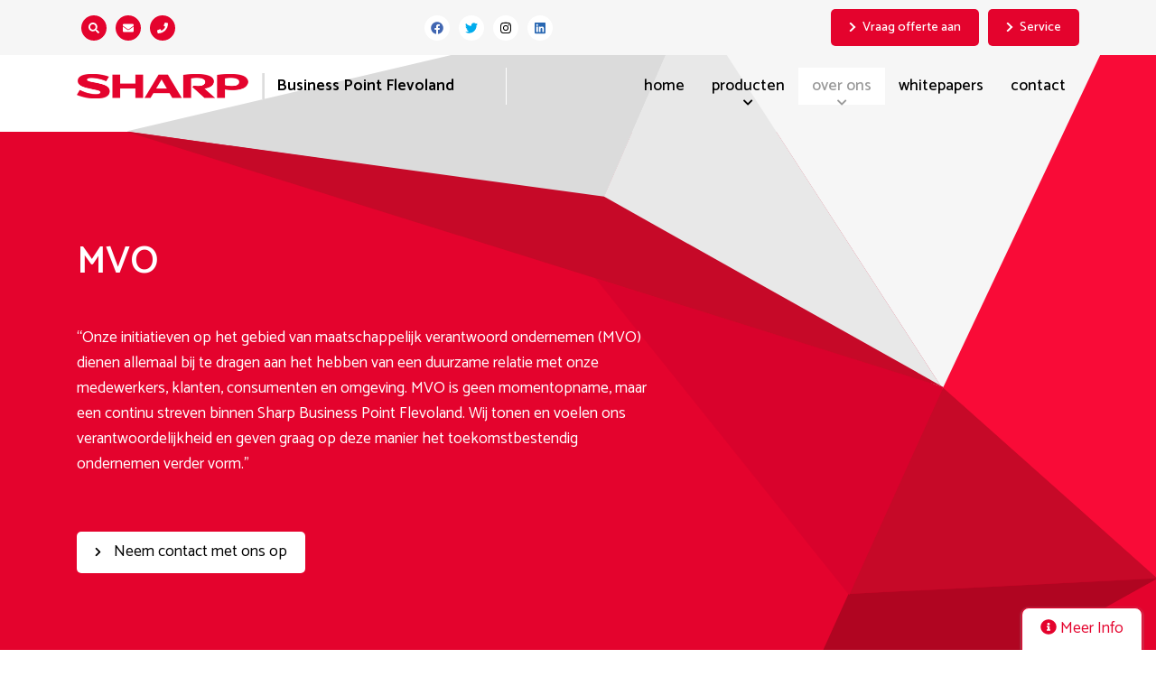

--- FILE ---
content_type: text/html; charset=utf-8
request_url: https://www.google.com/recaptcha/api2/anchor?ar=1&k=6LdJdNwUAAAAACl4jS1SE3CsAmvI6K5u_clfB1gA&co=aHR0cHM6Ly9zYnBmbGV2b2xhbmQubmw6NDQz&hl=nl&v=N67nZn4AqZkNcbeMu4prBgzg&theme=light&size=invisible&badge=bottomleft&anchor-ms=20000&execute-ms=30000&cb=9sm4pk3uld0r
body_size: 49296
content:
<!DOCTYPE HTML><html dir="ltr" lang="nl"><head><meta http-equiv="Content-Type" content="text/html; charset=UTF-8">
<meta http-equiv="X-UA-Compatible" content="IE=edge">
<title>reCAPTCHA</title>
<style type="text/css">
/* cyrillic-ext */
@font-face {
  font-family: 'Roboto';
  font-style: normal;
  font-weight: 400;
  font-stretch: 100%;
  src: url(//fonts.gstatic.com/s/roboto/v48/KFO7CnqEu92Fr1ME7kSn66aGLdTylUAMa3GUBHMdazTgWw.woff2) format('woff2');
  unicode-range: U+0460-052F, U+1C80-1C8A, U+20B4, U+2DE0-2DFF, U+A640-A69F, U+FE2E-FE2F;
}
/* cyrillic */
@font-face {
  font-family: 'Roboto';
  font-style: normal;
  font-weight: 400;
  font-stretch: 100%;
  src: url(//fonts.gstatic.com/s/roboto/v48/KFO7CnqEu92Fr1ME7kSn66aGLdTylUAMa3iUBHMdazTgWw.woff2) format('woff2');
  unicode-range: U+0301, U+0400-045F, U+0490-0491, U+04B0-04B1, U+2116;
}
/* greek-ext */
@font-face {
  font-family: 'Roboto';
  font-style: normal;
  font-weight: 400;
  font-stretch: 100%;
  src: url(//fonts.gstatic.com/s/roboto/v48/KFO7CnqEu92Fr1ME7kSn66aGLdTylUAMa3CUBHMdazTgWw.woff2) format('woff2');
  unicode-range: U+1F00-1FFF;
}
/* greek */
@font-face {
  font-family: 'Roboto';
  font-style: normal;
  font-weight: 400;
  font-stretch: 100%;
  src: url(//fonts.gstatic.com/s/roboto/v48/KFO7CnqEu92Fr1ME7kSn66aGLdTylUAMa3-UBHMdazTgWw.woff2) format('woff2');
  unicode-range: U+0370-0377, U+037A-037F, U+0384-038A, U+038C, U+038E-03A1, U+03A3-03FF;
}
/* math */
@font-face {
  font-family: 'Roboto';
  font-style: normal;
  font-weight: 400;
  font-stretch: 100%;
  src: url(//fonts.gstatic.com/s/roboto/v48/KFO7CnqEu92Fr1ME7kSn66aGLdTylUAMawCUBHMdazTgWw.woff2) format('woff2');
  unicode-range: U+0302-0303, U+0305, U+0307-0308, U+0310, U+0312, U+0315, U+031A, U+0326-0327, U+032C, U+032F-0330, U+0332-0333, U+0338, U+033A, U+0346, U+034D, U+0391-03A1, U+03A3-03A9, U+03B1-03C9, U+03D1, U+03D5-03D6, U+03F0-03F1, U+03F4-03F5, U+2016-2017, U+2034-2038, U+203C, U+2040, U+2043, U+2047, U+2050, U+2057, U+205F, U+2070-2071, U+2074-208E, U+2090-209C, U+20D0-20DC, U+20E1, U+20E5-20EF, U+2100-2112, U+2114-2115, U+2117-2121, U+2123-214F, U+2190, U+2192, U+2194-21AE, U+21B0-21E5, U+21F1-21F2, U+21F4-2211, U+2213-2214, U+2216-22FF, U+2308-230B, U+2310, U+2319, U+231C-2321, U+2336-237A, U+237C, U+2395, U+239B-23B7, U+23D0, U+23DC-23E1, U+2474-2475, U+25AF, U+25B3, U+25B7, U+25BD, U+25C1, U+25CA, U+25CC, U+25FB, U+266D-266F, U+27C0-27FF, U+2900-2AFF, U+2B0E-2B11, U+2B30-2B4C, U+2BFE, U+3030, U+FF5B, U+FF5D, U+1D400-1D7FF, U+1EE00-1EEFF;
}
/* symbols */
@font-face {
  font-family: 'Roboto';
  font-style: normal;
  font-weight: 400;
  font-stretch: 100%;
  src: url(//fonts.gstatic.com/s/roboto/v48/KFO7CnqEu92Fr1ME7kSn66aGLdTylUAMaxKUBHMdazTgWw.woff2) format('woff2');
  unicode-range: U+0001-000C, U+000E-001F, U+007F-009F, U+20DD-20E0, U+20E2-20E4, U+2150-218F, U+2190, U+2192, U+2194-2199, U+21AF, U+21E6-21F0, U+21F3, U+2218-2219, U+2299, U+22C4-22C6, U+2300-243F, U+2440-244A, U+2460-24FF, U+25A0-27BF, U+2800-28FF, U+2921-2922, U+2981, U+29BF, U+29EB, U+2B00-2BFF, U+4DC0-4DFF, U+FFF9-FFFB, U+10140-1018E, U+10190-1019C, U+101A0, U+101D0-101FD, U+102E0-102FB, U+10E60-10E7E, U+1D2C0-1D2D3, U+1D2E0-1D37F, U+1F000-1F0FF, U+1F100-1F1AD, U+1F1E6-1F1FF, U+1F30D-1F30F, U+1F315, U+1F31C, U+1F31E, U+1F320-1F32C, U+1F336, U+1F378, U+1F37D, U+1F382, U+1F393-1F39F, U+1F3A7-1F3A8, U+1F3AC-1F3AF, U+1F3C2, U+1F3C4-1F3C6, U+1F3CA-1F3CE, U+1F3D4-1F3E0, U+1F3ED, U+1F3F1-1F3F3, U+1F3F5-1F3F7, U+1F408, U+1F415, U+1F41F, U+1F426, U+1F43F, U+1F441-1F442, U+1F444, U+1F446-1F449, U+1F44C-1F44E, U+1F453, U+1F46A, U+1F47D, U+1F4A3, U+1F4B0, U+1F4B3, U+1F4B9, U+1F4BB, U+1F4BF, U+1F4C8-1F4CB, U+1F4D6, U+1F4DA, U+1F4DF, U+1F4E3-1F4E6, U+1F4EA-1F4ED, U+1F4F7, U+1F4F9-1F4FB, U+1F4FD-1F4FE, U+1F503, U+1F507-1F50B, U+1F50D, U+1F512-1F513, U+1F53E-1F54A, U+1F54F-1F5FA, U+1F610, U+1F650-1F67F, U+1F687, U+1F68D, U+1F691, U+1F694, U+1F698, U+1F6AD, U+1F6B2, U+1F6B9-1F6BA, U+1F6BC, U+1F6C6-1F6CF, U+1F6D3-1F6D7, U+1F6E0-1F6EA, U+1F6F0-1F6F3, U+1F6F7-1F6FC, U+1F700-1F7FF, U+1F800-1F80B, U+1F810-1F847, U+1F850-1F859, U+1F860-1F887, U+1F890-1F8AD, U+1F8B0-1F8BB, U+1F8C0-1F8C1, U+1F900-1F90B, U+1F93B, U+1F946, U+1F984, U+1F996, U+1F9E9, U+1FA00-1FA6F, U+1FA70-1FA7C, U+1FA80-1FA89, U+1FA8F-1FAC6, U+1FACE-1FADC, U+1FADF-1FAE9, U+1FAF0-1FAF8, U+1FB00-1FBFF;
}
/* vietnamese */
@font-face {
  font-family: 'Roboto';
  font-style: normal;
  font-weight: 400;
  font-stretch: 100%;
  src: url(//fonts.gstatic.com/s/roboto/v48/KFO7CnqEu92Fr1ME7kSn66aGLdTylUAMa3OUBHMdazTgWw.woff2) format('woff2');
  unicode-range: U+0102-0103, U+0110-0111, U+0128-0129, U+0168-0169, U+01A0-01A1, U+01AF-01B0, U+0300-0301, U+0303-0304, U+0308-0309, U+0323, U+0329, U+1EA0-1EF9, U+20AB;
}
/* latin-ext */
@font-face {
  font-family: 'Roboto';
  font-style: normal;
  font-weight: 400;
  font-stretch: 100%;
  src: url(//fonts.gstatic.com/s/roboto/v48/KFO7CnqEu92Fr1ME7kSn66aGLdTylUAMa3KUBHMdazTgWw.woff2) format('woff2');
  unicode-range: U+0100-02BA, U+02BD-02C5, U+02C7-02CC, U+02CE-02D7, U+02DD-02FF, U+0304, U+0308, U+0329, U+1D00-1DBF, U+1E00-1E9F, U+1EF2-1EFF, U+2020, U+20A0-20AB, U+20AD-20C0, U+2113, U+2C60-2C7F, U+A720-A7FF;
}
/* latin */
@font-face {
  font-family: 'Roboto';
  font-style: normal;
  font-weight: 400;
  font-stretch: 100%;
  src: url(//fonts.gstatic.com/s/roboto/v48/KFO7CnqEu92Fr1ME7kSn66aGLdTylUAMa3yUBHMdazQ.woff2) format('woff2');
  unicode-range: U+0000-00FF, U+0131, U+0152-0153, U+02BB-02BC, U+02C6, U+02DA, U+02DC, U+0304, U+0308, U+0329, U+2000-206F, U+20AC, U+2122, U+2191, U+2193, U+2212, U+2215, U+FEFF, U+FFFD;
}
/* cyrillic-ext */
@font-face {
  font-family: 'Roboto';
  font-style: normal;
  font-weight: 500;
  font-stretch: 100%;
  src: url(//fonts.gstatic.com/s/roboto/v48/KFO7CnqEu92Fr1ME7kSn66aGLdTylUAMa3GUBHMdazTgWw.woff2) format('woff2');
  unicode-range: U+0460-052F, U+1C80-1C8A, U+20B4, U+2DE0-2DFF, U+A640-A69F, U+FE2E-FE2F;
}
/* cyrillic */
@font-face {
  font-family: 'Roboto';
  font-style: normal;
  font-weight: 500;
  font-stretch: 100%;
  src: url(//fonts.gstatic.com/s/roboto/v48/KFO7CnqEu92Fr1ME7kSn66aGLdTylUAMa3iUBHMdazTgWw.woff2) format('woff2');
  unicode-range: U+0301, U+0400-045F, U+0490-0491, U+04B0-04B1, U+2116;
}
/* greek-ext */
@font-face {
  font-family: 'Roboto';
  font-style: normal;
  font-weight: 500;
  font-stretch: 100%;
  src: url(//fonts.gstatic.com/s/roboto/v48/KFO7CnqEu92Fr1ME7kSn66aGLdTylUAMa3CUBHMdazTgWw.woff2) format('woff2');
  unicode-range: U+1F00-1FFF;
}
/* greek */
@font-face {
  font-family: 'Roboto';
  font-style: normal;
  font-weight: 500;
  font-stretch: 100%;
  src: url(//fonts.gstatic.com/s/roboto/v48/KFO7CnqEu92Fr1ME7kSn66aGLdTylUAMa3-UBHMdazTgWw.woff2) format('woff2');
  unicode-range: U+0370-0377, U+037A-037F, U+0384-038A, U+038C, U+038E-03A1, U+03A3-03FF;
}
/* math */
@font-face {
  font-family: 'Roboto';
  font-style: normal;
  font-weight: 500;
  font-stretch: 100%;
  src: url(//fonts.gstatic.com/s/roboto/v48/KFO7CnqEu92Fr1ME7kSn66aGLdTylUAMawCUBHMdazTgWw.woff2) format('woff2');
  unicode-range: U+0302-0303, U+0305, U+0307-0308, U+0310, U+0312, U+0315, U+031A, U+0326-0327, U+032C, U+032F-0330, U+0332-0333, U+0338, U+033A, U+0346, U+034D, U+0391-03A1, U+03A3-03A9, U+03B1-03C9, U+03D1, U+03D5-03D6, U+03F0-03F1, U+03F4-03F5, U+2016-2017, U+2034-2038, U+203C, U+2040, U+2043, U+2047, U+2050, U+2057, U+205F, U+2070-2071, U+2074-208E, U+2090-209C, U+20D0-20DC, U+20E1, U+20E5-20EF, U+2100-2112, U+2114-2115, U+2117-2121, U+2123-214F, U+2190, U+2192, U+2194-21AE, U+21B0-21E5, U+21F1-21F2, U+21F4-2211, U+2213-2214, U+2216-22FF, U+2308-230B, U+2310, U+2319, U+231C-2321, U+2336-237A, U+237C, U+2395, U+239B-23B7, U+23D0, U+23DC-23E1, U+2474-2475, U+25AF, U+25B3, U+25B7, U+25BD, U+25C1, U+25CA, U+25CC, U+25FB, U+266D-266F, U+27C0-27FF, U+2900-2AFF, U+2B0E-2B11, U+2B30-2B4C, U+2BFE, U+3030, U+FF5B, U+FF5D, U+1D400-1D7FF, U+1EE00-1EEFF;
}
/* symbols */
@font-face {
  font-family: 'Roboto';
  font-style: normal;
  font-weight: 500;
  font-stretch: 100%;
  src: url(//fonts.gstatic.com/s/roboto/v48/KFO7CnqEu92Fr1ME7kSn66aGLdTylUAMaxKUBHMdazTgWw.woff2) format('woff2');
  unicode-range: U+0001-000C, U+000E-001F, U+007F-009F, U+20DD-20E0, U+20E2-20E4, U+2150-218F, U+2190, U+2192, U+2194-2199, U+21AF, U+21E6-21F0, U+21F3, U+2218-2219, U+2299, U+22C4-22C6, U+2300-243F, U+2440-244A, U+2460-24FF, U+25A0-27BF, U+2800-28FF, U+2921-2922, U+2981, U+29BF, U+29EB, U+2B00-2BFF, U+4DC0-4DFF, U+FFF9-FFFB, U+10140-1018E, U+10190-1019C, U+101A0, U+101D0-101FD, U+102E0-102FB, U+10E60-10E7E, U+1D2C0-1D2D3, U+1D2E0-1D37F, U+1F000-1F0FF, U+1F100-1F1AD, U+1F1E6-1F1FF, U+1F30D-1F30F, U+1F315, U+1F31C, U+1F31E, U+1F320-1F32C, U+1F336, U+1F378, U+1F37D, U+1F382, U+1F393-1F39F, U+1F3A7-1F3A8, U+1F3AC-1F3AF, U+1F3C2, U+1F3C4-1F3C6, U+1F3CA-1F3CE, U+1F3D4-1F3E0, U+1F3ED, U+1F3F1-1F3F3, U+1F3F5-1F3F7, U+1F408, U+1F415, U+1F41F, U+1F426, U+1F43F, U+1F441-1F442, U+1F444, U+1F446-1F449, U+1F44C-1F44E, U+1F453, U+1F46A, U+1F47D, U+1F4A3, U+1F4B0, U+1F4B3, U+1F4B9, U+1F4BB, U+1F4BF, U+1F4C8-1F4CB, U+1F4D6, U+1F4DA, U+1F4DF, U+1F4E3-1F4E6, U+1F4EA-1F4ED, U+1F4F7, U+1F4F9-1F4FB, U+1F4FD-1F4FE, U+1F503, U+1F507-1F50B, U+1F50D, U+1F512-1F513, U+1F53E-1F54A, U+1F54F-1F5FA, U+1F610, U+1F650-1F67F, U+1F687, U+1F68D, U+1F691, U+1F694, U+1F698, U+1F6AD, U+1F6B2, U+1F6B9-1F6BA, U+1F6BC, U+1F6C6-1F6CF, U+1F6D3-1F6D7, U+1F6E0-1F6EA, U+1F6F0-1F6F3, U+1F6F7-1F6FC, U+1F700-1F7FF, U+1F800-1F80B, U+1F810-1F847, U+1F850-1F859, U+1F860-1F887, U+1F890-1F8AD, U+1F8B0-1F8BB, U+1F8C0-1F8C1, U+1F900-1F90B, U+1F93B, U+1F946, U+1F984, U+1F996, U+1F9E9, U+1FA00-1FA6F, U+1FA70-1FA7C, U+1FA80-1FA89, U+1FA8F-1FAC6, U+1FACE-1FADC, U+1FADF-1FAE9, U+1FAF0-1FAF8, U+1FB00-1FBFF;
}
/* vietnamese */
@font-face {
  font-family: 'Roboto';
  font-style: normal;
  font-weight: 500;
  font-stretch: 100%;
  src: url(//fonts.gstatic.com/s/roboto/v48/KFO7CnqEu92Fr1ME7kSn66aGLdTylUAMa3OUBHMdazTgWw.woff2) format('woff2');
  unicode-range: U+0102-0103, U+0110-0111, U+0128-0129, U+0168-0169, U+01A0-01A1, U+01AF-01B0, U+0300-0301, U+0303-0304, U+0308-0309, U+0323, U+0329, U+1EA0-1EF9, U+20AB;
}
/* latin-ext */
@font-face {
  font-family: 'Roboto';
  font-style: normal;
  font-weight: 500;
  font-stretch: 100%;
  src: url(//fonts.gstatic.com/s/roboto/v48/KFO7CnqEu92Fr1ME7kSn66aGLdTylUAMa3KUBHMdazTgWw.woff2) format('woff2');
  unicode-range: U+0100-02BA, U+02BD-02C5, U+02C7-02CC, U+02CE-02D7, U+02DD-02FF, U+0304, U+0308, U+0329, U+1D00-1DBF, U+1E00-1E9F, U+1EF2-1EFF, U+2020, U+20A0-20AB, U+20AD-20C0, U+2113, U+2C60-2C7F, U+A720-A7FF;
}
/* latin */
@font-face {
  font-family: 'Roboto';
  font-style: normal;
  font-weight: 500;
  font-stretch: 100%;
  src: url(//fonts.gstatic.com/s/roboto/v48/KFO7CnqEu92Fr1ME7kSn66aGLdTylUAMa3yUBHMdazQ.woff2) format('woff2');
  unicode-range: U+0000-00FF, U+0131, U+0152-0153, U+02BB-02BC, U+02C6, U+02DA, U+02DC, U+0304, U+0308, U+0329, U+2000-206F, U+20AC, U+2122, U+2191, U+2193, U+2212, U+2215, U+FEFF, U+FFFD;
}
/* cyrillic-ext */
@font-face {
  font-family: 'Roboto';
  font-style: normal;
  font-weight: 900;
  font-stretch: 100%;
  src: url(//fonts.gstatic.com/s/roboto/v48/KFO7CnqEu92Fr1ME7kSn66aGLdTylUAMa3GUBHMdazTgWw.woff2) format('woff2');
  unicode-range: U+0460-052F, U+1C80-1C8A, U+20B4, U+2DE0-2DFF, U+A640-A69F, U+FE2E-FE2F;
}
/* cyrillic */
@font-face {
  font-family: 'Roboto';
  font-style: normal;
  font-weight: 900;
  font-stretch: 100%;
  src: url(//fonts.gstatic.com/s/roboto/v48/KFO7CnqEu92Fr1ME7kSn66aGLdTylUAMa3iUBHMdazTgWw.woff2) format('woff2');
  unicode-range: U+0301, U+0400-045F, U+0490-0491, U+04B0-04B1, U+2116;
}
/* greek-ext */
@font-face {
  font-family: 'Roboto';
  font-style: normal;
  font-weight: 900;
  font-stretch: 100%;
  src: url(//fonts.gstatic.com/s/roboto/v48/KFO7CnqEu92Fr1ME7kSn66aGLdTylUAMa3CUBHMdazTgWw.woff2) format('woff2');
  unicode-range: U+1F00-1FFF;
}
/* greek */
@font-face {
  font-family: 'Roboto';
  font-style: normal;
  font-weight: 900;
  font-stretch: 100%;
  src: url(//fonts.gstatic.com/s/roboto/v48/KFO7CnqEu92Fr1ME7kSn66aGLdTylUAMa3-UBHMdazTgWw.woff2) format('woff2');
  unicode-range: U+0370-0377, U+037A-037F, U+0384-038A, U+038C, U+038E-03A1, U+03A3-03FF;
}
/* math */
@font-face {
  font-family: 'Roboto';
  font-style: normal;
  font-weight: 900;
  font-stretch: 100%;
  src: url(//fonts.gstatic.com/s/roboto/v48/KFO7CnqEu92Fr1ME7kSn66aGLdTylUAMawCUBHMdazTgWw.woff2) format('woff2');
  unicode-range: U+0302-0303, U+0305, U+0307-0308, U+0310, U+0312, U+0315, U+031A, U+0326-0327, U+032C, U+032F-0330, U+0332-0333, U+0338, U+033A, U+0346, U+034D, U+0391-03A1, U+03A3-03A9, U+03B1-03C9, U+03D1, U+03D5-03D6, U+03F0-03F1, U+03F4-03F5, U+2016-2017, U+2034-2038, U+203C, U+2040, U+2043, U+2047, U+2050, U+2057, U+205F, U+2070-2071, U+2074-208E, U+2090-209C, U+20D0-20DC, U+20E1, U+20E5-20EF, U+2100-2112, U+2114-2115, U+2117-2121, U+2123-214F, U+2190, U+2192, U+2194-21AE, U+21B0-21E5, U+21F1-21F2, U+21F4-2211, U+2213-2214, U+2216-22FF, U+2308-230B, U+2310, U+2319, U+231C-2321, U+2336-237A, U+237C, U+2395, U+239B-23B7, U+23D0, U+23DC-23E1, U+2474-2475, U+25AF, U+25B3, U+25B7, U+25BD, U+25C1, U+25CA, U+25CC, U+25FB, U+266D-266F, U+27C0-27FF, U+2900-2AFF, U+2B0E-2B11, U+2B30-2B4C, U+2BFE, U+3030, U+FF5B, U+FF5D, U+1D400-1D7FF, U+1EE00-1EEFF;
}
/* symbols */
@font-face {
  font-family: 'Roboto';
  font-style: normal;
  font-weight: 900;
  font-stretch: 100%;
  src: url(//fonts.gstatic.com/s/roboto/v48/KFO7CnqEu92Fr1ME7kSn66aGLdTylUAMaxKUBHMdazTgWw.woff2) format('woff2');
  unicode-range: U+0001-000C, U+000E-001F, U+007F-009F, U+20DD-20E0, U+20E2-20E4, U+2150-218F, U+2190, U+2192, U+2194-2199, U+21AF, U+21E6-21F0, U+21F3, U+2218-2219, U+2299, U+22C4-22C6, U+2300-243F, U+2440-244A, U+2460-24FF, U+25A0-27BF, U+2800-28FF, U+2921-2922, U+2981, U+29BF, U+29EB, U+2B00-2BFF, U+4DC0-4DFF, U+FFF9-FFFB, U+10140-1018E, U+10190-1019C, U+101A0, U+101D0-101FD, U+102E0-102FB, U+10E60-10E7E, U+1D2C0-1D2D3, U+1D2E0-1D37F, U+1F000-1F0FF, U+1F100-1F1AD, U+1F1E6-1F1FF, U+1F30D-1F30F, U+1F315, U+1F31C, U+1F31E, U+1F320-1F32C, U+1F336, U+1F378, U+1F37D, U+1F382, U+1F393-1F39F, U+1F3A7-1F3A8, U+1F3AC-1F3AF, U+1F3C2, U+1F3C4-1F3C6, U+1F3CA-1F3CE, U+1F3D4-1F3E0, U+1F3ED, U+1F3F1-1F3F3, U+1F3F5-1F3F7, U+1F408, U+1F415, U+1F41F, U+1F426, U+1F43F, U+1F441-1F442, U+1F444, U+1F446-1F449, U+1F44C-1F44E, U+1F453, U+1F46A, U+1F47D, U+1F4A3, U+1F4B0, U+1F4B3, U+1F4B9, U+1F4BB, U+1F4BF, U+1F4C8-1F4CB, U+1F4D6, U+1F4DA, U+1F4DF, U+1F4E3-1F4E6, U+1F4EA-1F4ED, U+1F4F7, U+1F4F9-1F4FB, U+1F4FD-1F4FE, U+1F503, U+1F507-1F50B, U+1F50D, U+1F512-1F513, U+1F53E-1F54A, U+1F54F-1F5FA, U+1F610, U+1F650-1F67F, U+1F687, U+1F68D, U+1F691, U+1F694, U+1F698, U+1F6AD, U+1F6B2, U+1F6B9-1F6BA, U+1F6BC, U+1F6C6-1F6CF, U+1F6D3-1F6D7, U+1F6E0-1F6EA, U+1F6F0-1F6F3, U+1F6F7-1F6FC, U+1F700-1F7FF, U+1F800-1F80B, U+1F810-1F847, U+1F850-1F859, U+1F860-1F887, U+1F890-1F8AD, U+1F8B0-1F8BB, U+1F8C0-1F8C1, U+1F900-1F90B, U+1F93B, U+1F946, U+1F984, U+1F996, U+1F9E9, U+1FA00-1FA6F, U+1FA70-1FA7C, U+1FA80-1FA89, U+1FA8F-1FAC6, U+1FACE-1FADC, U+1FADF-1FAE9, U+1FAF0-1FAF8, U+1FB00-1FBFF;
}
/* vietnamese */
@font-face {
  font-family: 'Roboto';
  font-style: normal;
  font-weight: 900;
  font-stretch: 100%;
  src: url(//fonts.gstatic.com/s/roboto/v48/KFO7CnqEu92Fr1ME7kSn66aGLdTylUAMa3OUBHMdazTgWw.woff2) format('woff2');
  unicode-range: U+0102-0103, U+0110-0111, U+0128-0129, U+0168-0169, U+01A0-01A1, U+01AF-01B0, U+0300-0301, U+0303-0304, U+0308-0309, U+0323, U+0329, U+1EA0-1EF9, U+20AB;
}
/* latin-ext */
@font-face {
  font-family: 'Roboto';
  font-style: normal;
  font-weight: 900;
  font-stretch: 100%;
  src: url(//fonts.gstatic.com/s/roboto/v48/KFO7CnqEu92Fr1ME7kSn66aGLdTylUAMa3KUBHMdazTgWw.woff2) format('woff2');
  unicode-range: U+0100-02BA, U+02BD-02C5, U+02C7-02CC, U+02CE-02D7, U+02DD-02FF, U+0304, U+0308, U+0329, U+1D00-1DBF, U+1E00-1E9F, U+1EF2-1EFF, U+2020, U+20A0-20AB, U+20AD-20C0, U+2113, U+2C60-2C7F, U+A720-A7FF;
}
/* latin */
@font-face {
  font-family: 'Roboto';
  font-style: normal;
  font-weight: 900;
  font-stretch: 100%;
  src: url(//fonts.gstatic.com/s/roboto/v48/KFO7CnqEu92Fr1ME7kSn66aGLdTylUAMa3yUBHMdazQ.woff2) format('woff2');
  unicode-range: U+0000-00FF, U+0131, U+0152-0153, U+02BB-02BC, U+02C6, U+02DA, U+02DC, U+0304, U+0308, U+0329, U+2000-206F, U+20AC, U+2122, U+2191, U+2193, U+2212, U+2215, U+FEFF, U+FFFD;
}

</style>
<link rel="stylesheet" type="text/css" href="https://www.gstatic.com/recaptcha/releases/N67nZn4AqZkNcbeMu4prBgzg/styles__ltr.css">
<script nonce="umK-GRv69BLFUp_ZoiaE0A" type="text/javascript">window['__recaptcha_api'] = 'https://www.google.com/recaptcha/api2/';</script>
<script type="text/javascript" src="https://www.gstatic.com/recaptcha/releases/N67nZn4AqZkNcbeMu4prBgzg/recaptcha__nl.js" nonce="umK-GRv69BLFUp_ZoiaE0A">
      
    </script></head>
<body><div id="rc-anchor-alert" class="rc-anchor-alert"></div>
<input type="hidden" id="recaptcha-token" value="[base64]">
<script type="text/javascript" nonce="umK-GRv69BLFUp_ZoiaE0A">
      recaptcha.anchor.Main.init("[\x22ainput\x22,[\x22bgdata\x22,\x22\x22,\[base64]/[base64]/[base64]/[base64]/[base64]/UltsKytdPUU6KEU8MjA0OD9SW2wrK109RT4+NnwxOTI6KChFJjY0NTEyKT09NTUyOTYmJk0rMTxjLmxlbmd0aCYmKGMuY2hhckNvZGVBdChNKzEpJjY0NTEyKT09NTYzMjA/[base64]/[base64]/[base64]/[base64]/[base64]/[base64]/[base64]\x22,\[base64]\\u003d\x22,\x22w4hYwpIiw6ErwrDDiA3DjCfDjMOSwozCpWo1wpTDuMOwMVR/woXDsXTClyfDlU/DrGB/wrcWw7s4w4kxHBp4BXJeIMOuCsOgwq0Ww43CoUJzJhghw4fCusOONMOHVmoUwrjDvcK7w53DhsO9wrgQw7zDncOSJ8Kkw6jCjMOadgEVw77ClGLCpRfCvUHDphXClm/[base64]/NsK9MFrCm8Kew4wvwo3Cu0DDnn0Ww6XDgVlvUMKgw5fChWldwrw7FcKMw7R9CmlQUjJjQ8KQSCUVbMOfwp0vZF5/w6R+wofDvMKBRsOfw77DjDPDs8KeN8KJwoQ5S8Knw6tqwrIlU8KeQ8OzZG3Cg0LDv1nCtsK/TcO3woNyUcKIw4w0ZsOpDMO5a3vDtcOoKTjCpAXDhMK5ZgLCsx5PwoEvwq3CocO4ECjDmMKow65Qw53CtVjDjx3Cq8KMPygXeMKoScKawobCucKqdsOBVBNDKic3wobChHfCpsOPwp/DscOafcKONy/[base64]/[base64]/JMOxwpfDicKDUsOSwrDCjH/DlT4tSsKEdylYZsKTN8Kpwogtw4wFwqXCsMKfw6HClCs6w6nCp1JcVMO9wr4WJcKaE3gyeMOKw5bDocO7w5DCpE/CpsKcwqzDlX3DnXTDgBHDrcKEPmzDh2/CtxHDnDZNwpZewq5GwrDDjA1DwqDCoGYJw7rDoCLCu3/[base64]/CtCRdw6nDghDDvcKvLMKPJMKqPsOiwrUnwpvCvcOEDsOowqPCisKYfEs/woc4wo/Dh8OAY8OWwqR6wrjDlMKPwqISAV7CjsKScsOcDsO8SEZFw7dXT2w3wpbDkcKgwoBFHcK5DsO+KsKpwqLDm2rCljBTwoTDrMOuw7PCryHCjEcnw48kZFXCr2lWHsOEw4p8w47DnMK2RigfIMOsMsOowrDDnsKvwpTCqcOyK33DvMOHaMOUw4/Dkj7Du8KfRUIJwpgewpjCusK5w6ksUMKCLU3Cl8Kjw4LClQbDssOETcKSwqVxDEYqEz4raBYIw6XDjsKUAQlKw6PDsm1dw4UqEsOyw7vCg8KFw5DCoUcBdCMzdhd3LnNaw4LDliBOKcKUw4IHw5LDghlyfcOMDcORd8KLwq7CqMO3CWNWcijDmWsJcsOPGV/Cpjk/wpzDsMOHRsKawqTDsmfCmMK/wq1qwoY5SMKQw5jCl8OZw7J4woDDuMObwoHDmw/CphLDpW3Cp8K5wpLDjRXCr8OUwoTDtsK+KkI+w4hfw6FNTcOtcQDDpcO5eQ3DgsK2NXLCt1zDvMKJKsOPSnwhwr7CmkoQw7YowoIywqDCnhfDsMKxPMKww4E/[base64]/ClcKxwpsqfsOecMKLwpQrAsKFZMOdwpfDjzE9wrM9EhvDs8KAQ8OXOsOewoJyw5fCksORCTNRf8K1DcOLVMKfBDZWCMKtw7bCsRnDosOywpVWNcKHF3UYSsOkwr7CssOpUsO8w7UDK8Ojw4IOVEHDiWrDusOJwpJJbMO0w64SVSACwqIdDMKDOcKzw6lMQcKcHWk/w47Cv8KuwoJYw7TDgMKMPkXCnkTCl2lOLsOXw7Z0w7TCqlA/Fj4/LGIfwoIaFkhyJMK7Ew0YDlHCscKsM8KmwqjDi8O6w6TDnBsEE8KxwoHDgz1PP8OKw7F3O1TDlypUank0w5/CksOXwrXDmVDDmwZvAsOFenwawq7DrXshwo7CpxjDql9ywpTCowsWXGfDlUQ1wqvDtGvDjMK9wrwxDcKkwqh9eCPCox/[base64]/YMOuwoYUwr1mwr9qwp/CucKBZcOxwowEw70zZcOlP8Kbw6vDo8KrFkVVw43DmFA7dEYlb8K1SBEtwr/DrnrCkBpHbMK6YsKzQhfClW3Dt8O2w4PDhsOPw4wiBH/[base64]/DlSbDlWbCicKjIsKCEgjChMKwE1zCjsKdA8Ovw4tuw5FKdDcbw4JmG1vCnMO4w7rDo1NLwoJda8OWE8KNM8K6woElVXB3w6LCkMOQKcKAwqLCisOJfhBbccKiwqTDncKvw5LDh8K9VRvDlMOcw5PCsBDDom3DulYQQQ/CmcOIwqQKIMK3w55BM8OXTMOBwrAcXjXDmjTDkBvClHzDkcO5LTHDsDwpw7/[base64]/woR3w4cpw5bDoFgPF33DmGVHBRFHw5V5bRtqwpcjWSnDnMOeGwAgSkc0w5LCsyRkRMK4w6UWw5LCm8OiMy80w4TDvAYpwqc/I1bChm5yK8KFw7g4w73CvMOgf8OMMTnDi116wo/CssK1cX1nw4bClEYDw43CnnrDqsKUwow1AsKOwqxoBcO2ID3CsT1Swrlgw7wzwo3CnTDDjsKdLVfCgRrDnBjCnAvCil1XwrAgAl3CsV3Du2cDAMORw4vDiMKNUF7DvEUjw5jDn8OLw7ABd0LCq8KxAMKtesOJwptJAQzCmcKBbhLDgsKWHVlja8Ovwp/CqgXCkcOdw4/CsgfCkjBfw5fDiMKxTMKZwqLCp8Kgw7fDpWjDjA8lCcOdCEfCtmHCil4hMMOEJhM9w51yOA1OHcOjwoPClsKAX8KRwojDtV5Kw7F/[base64]/Ct8KYwqt3HsOrcnvDjcKqD1pSwphowoLDpBvClW9iIzjCrMKqB8Kqwpo2aiVaOQh9UcOuwrcICMKfNsOaTh5Dwq3DjMK/[base64]/woEqw6rDqFvDlUB7bEXCjH4uwqnCmW/DmcOTKELDu0kbwq1WOm/CpsKcw4hpw6DCpAgOBCgXwpo7C8O+BDnClsOxw6NzXMKdGsK0w4UIw6lQw6NjwrXCo8K9dmDChTvCkcO/bMKyw44Vw6TCuMKDw7bDgC7CsUbDrBEbG8KQwrIzwqwRw61kI8OaY8K8w4zDlsO5QUzCpGHDicO2w6vCo1LCocKmwqBlwrFRwo0UwqlqKsO7c3fCksOzT0N1IMK4w6R2ZF16w68twrbDsUNoWcO/w7Etw7VIF8O2BsKQwq3DucOnf0HDpX/Dg3DChMK7HsKEw5tACyzCnzLCmsO5wqDCu8KBw57CuCzChsOgwoPCkMO1wonCtcO9OsOXQkBhHGzCtsOBw6/DtRhSdDpBFMOsHgEDwq7DlyXCh8KCwofDrMOvw7PDoQXDgh4Nw7vChBPDsFkuw7LCmsOZYMOIw6/Cj8K1w4YRwotXw4rClUAowpNdw45yaMKOwrrDiMODOMKvwpbCqBfCu8KDwqzChcK/[base64]/DisOQK8OJwrrDqsOuw6zDoFXCh3o+woLCnsONwrM6w6Etw7zDr8K9w6AJbsKoLcOFWMK+w43Dh34nWVwvw7rCpRMEwoDCr8OUw6hkMMOcwooOwpLCgcKuwrsRwoI3bBFGN8KIw69JwrplX1HDkMKHPkZjw54+MGPCrcOpw5JRf8Kjwr/DujI7wrVOw7TCjWvDkmB4wobDrSs3Jmg3B35ATsKJwogiwok1QcOewr0xwqdoQQPCgMKEw4ZBw7pUV8O1w57DggdSworDgljCnTsOFEUNw4w2HsKtDMKww7ATw5EHOsK0w4/Cp23Cqh/CgsOfw7vCkMOWWi/DixDCiSNXwp0GwoJpaREowq7CvcKQBXJ2ecK5w6V/LWYfwpRIQg/[base64]/DtEIkwr7CgC/DrcKNEBbCgklYFMOUYsOWw5fCpA4WesKEJcOVw55taMOlWjwAQQTCp1oPwr7DicK4w6p+wqoeJnxPOyDDnGDCocK/wqEEa3JRwpzDtQjDiXh/cS0vcsO3w5doCxJ4LMOAw6fDpMO7TsK+w5lURVkLIcO2w703NsKOw7XDgsOwW8OoCAxawq3CjF/DicO9LgzCmsOJcE0ww6bCk1XCvkDDsVNJwp5gw4QcwrJuwoDDvVnDoQfCl1NGw79kwrsMw5fDh8OIwovCkcOBQ1HDhcOeGi8jw4QKwqhlwrALw4kTFi5+w5fDt8KSw6XCj8Obw4Q/[base64]/DlsKbOgXDnsOgwpBWG8OwYcONwobDi3LCmz0SwozDqFRRw59XNcKOwoUKNcKhNcOdKWUzw6FGWMOBdMKPCMKRW8K7XcKLIC9IwpRQwrjCicOawrfCrcOhAsOIbcKOTcKUwpHDhQJiKcOIYcKZHcOswp04w4DDqnfDmBt8wpg2TUjDmUR6Wk/DqcKmwqcAwqQmJ8OJTcKRw63CgMKTAEDCuMOvUsOZXTU8IMONZQReHsKyw4ovw4PDmDbCgAfCuydAMFMoR8KKwpzDi8KbZBnDlMKGIsO/OcKhwqTDoToCQwhmwrXDq8OewpFCw4TDjGDCiA7CgHEMwrfDsU/DtBnDgWU5w5YZKWoDwozCgCTDvsOlw5TCmnPDk8OwDsKxBMOhw6oqR005wrtXwow0ZzjDmlHDlUjDrTHCtjXClsK2KcOew4YrwpDCjmXDisK8w6xfwqTDiMOpJXtmAMO7McKow50twpQMw5YUHGfDqxXDssOiXy7CocOTJ2lZw79xQsOvw69tw7J0e2w8w5/[base64]/DhCHDklxRKAJmw7bCrMObPgQ8wp3DpMKtw4HDu8OHLyrDqMKrZEjCmBjDt3TDlcOIw73CngdUwo5gcAt0QcOGPkXDikYIRnHDpsONwpTCjcK3fR/CiMKFw40hPsKXw5bCpcOiw5/ChcKcWMOdwqdcw4sDwpvDiMO1w6PDiMKLw7bCiMKrwpXChHZdDxLCrMKMR8KoeGxpwoxnwonCm8KRw6XDqDPCmsOCwqLDmBluHUYIbHDCuU3ChMO+w7lkwq01F8OOwq7Ct8OPwpgSw6tGwp0DwrBnw79tKcOGW8O4EcO/DsKEw6cxT8OQfsOlwovDtwDCqsObNnbDtcOOw5pWwoRnWUZ+TCXDrHxLwo/ChcOGeFEFwpXChGnDmhQKbsKlWEN5QDwEKcKISFQgHMKDNcORdEDDhMOfRyHDl8O1wrJidQ/Cn8KhwrHCm23DgX/[base64]/[base64]/CoSnCuCnCnAvCuz1lfsOTN8O8w4EhBRF6MMKHwqzCuxwxU8Kvw4dKDcK7FcOXwp43wrUvw7c1wpzDt2LCncORXsKNHMOaEADDpMKLwrcOCU7Dsi1Gw4VmwpHDj30vwrEhUUgdT1vCq3QwW8KMLMK4w4l6VcOjw7jCnsOEwpwQPRfDu8KQw7/[base64]/[base64]/w47DhlbCk3ZcdsOFBcKiNcKTw5/DisKCChxOwpHCpMOaUm4GDMKZOwvCo3kIwoR8fl9yfcOOaFjDi0jCkcOqVcKFXgbDlmUvcsK5WcKOw4/[base64]/DhMKaBsKrbTZZw44rUS7CnHZMwqwcw4XDlcKRG03Cj0/Dq8OBZsK2dMOkw4QOXcOwBcKQa0fDpBgDccOpwpDClTdIw4rDv8OxWsKdeMK5NXdww6xpw5xbw4kgGgUZVUjCojDCjsOEUXE5w5zDq8OMwp/Cmwtxw5U0worDjEjDkTk+w53CosOHDsK5O8K3woVLCMKuwps2wr3CrsO1NhQES8O7IMKhw4vDjH09w7YOwrXCqlzDjXxqEMKLw64iwo0CBV3CvsOOdl/DplhVZsKlPFbDpFrCl1nDhk9iOsKMJMKFw7nDpMK2w6HDosK2FsKjw5zDj1rDtz/ClDNnw6Q6w4ZzwrkrK8KOw5XCjcOXHcKQw7jCphTDr8OzLcOowpHCpsKsw4XCisKCw71lwp4ww4ZASjPCvAPDlGkQUsKLS8OafsKBw6bDgBRKwq0KeBvDkhxFw5lDLCLCmMOawpnDjcKlw4/DhAVEwrrCjMOTHsKTwo18w6RsMcKhw4gsCsKlwq/CulLCscKQwozClx9qY8Kawo4SYgXDuMKlUWfDosO9Q0JbSnnDu2nCihdywqEHKsKfCsO9wqLDi8KNAk7DvMKdwozDgMKfw69ww6UENsKdwo3ClsK/wp7Dlg7Cl8OdIw5TbmjDu8O/wrx/DD44w7rDo01xGsKLwrYYHcKZYHLDoirCr1fCgW0eNm3DqcKzwq4RDsOwFG3Cp8KCEC5ywr7CosObw7PDoG/CmH9ew7B1RsK1BcKRfRtJw5zCjynDvsKGdX7DhzBWwo3DjcO9wpc2C8K/[base64]/dsKmwol7WjgSUWY3dsKQZ3zDq8KUN8OVw67DnMOSO8Oiw6NqwrTCiMKkw7Eaw5VyYcOmKzZLw7BDW8Oaw55NwoIxwpPDgMKZw4jCpA7Cm8K5RMKYLmxedF9rR8OORsOAw7lXw4jDqsKHwr/CvcKMw7fCmnZnRj4UIQFXUThlw6fCr8KGLsODTjjCsmTDl8O6woDDjgXDt8KLwop7KDXDhQ1jwqFZPsOmw4ktwplCH2PDmMObLMOxwoBrSTcewozCisOiAwLCvsKnw7HDjmjCtsOnWlkpw657w60BMcOMwoJTF2/[base64]/[base64]/Cl8KZUSzDisO0wr/Ci3PDjzkEw5PCjsKzIsKGwovCucOUw4sYwrJMLcONC8KkFcOzwqnCp8Kyw6HDq0DCiDDDksORE8Kxw6DCoMOYcsOYwoN4SwbDgEjDgk1vwp/CgD1EworDgsOLIsO8U8OtCHrDvUDClcK7DcOowoxzw4zChMKbwpPCt084A8KSBVLCh3LCvF/CgGHDt0A9wqcxMMKfw7bDo8KZwopJXknClU9oEUDDh8OGRMKBdB9Hw5Asc8K1dMOrwrbCtcOtLi/DgsKvwofDnQFNwpvCo8OrPMOMDcOCMxjChMOSY8KZXywZw7k6wrHClMOdCcKYOcOdwq3CignCoUsvw5bDnhLDtRhowrbCoRQSw5Z0UEUzw7gPw59UDlvDqxzCuMKtwrDCl0/Cq8KoF8OkBlBBPsKLM8O0wrnDtjjCr8OkIMKOETDCk8Knwq3DksKyKjXCtcOkPMKxwrpGw6zDmcOLwprCvcOodSvCjn/CrcKrw741wo3CtMKzFDcMEl1qwrXDp25MNWrCqFd1wpnDjcKHw6kxJ8O4w618w4l2wrQYQS7CocKlwpJtdMKtwqsEQsOYwpJ8wpHDjgB7OMKIwoXCicOIwppyw6vDpQTDsnoEMTwScm/Ct8KGw6BDbEM6w5LDtsKmw63DpE/DnMO7RG0Ow6vCgEssR8K5wpHDvMKYbcKnWsOjworDm3RAAVnDixbDocOxw6PDlB/CsMOkJCfCvMKww4koey/CnXfDhSjDlg/CkQQEw67Dq2R3chdGScO1biAZfwTCpsKMTVYiXcOnOMOUwqYOw4ZMVMK9SFoYwo7CucKEHxDDmcKUDsO0w4J8wrMuUChdwpTClgzDvAdEw7VAw6QTI8Ozw51sSTXDj8KZUw8Qw7LDjsOcw7bDkcOgwrDCq3DDngnCtmnDjELDt8KZUkbCl3MVJsK/w4F6w6/CjB/DmMOyHlLDoV3DgcOQZMOqJMKpwqjCuX15w4oWwpEQCMKJwoh3wp/DvnbDisKlTGrCvh91fMOQCCfDslUiRXBbTcOuwpPDv8K/w5FYAnPCgcKOZ3tIwrcwHl3Dpk7Dm8OMW8KRWcKyH8K0w4HCvTLDm2nDpcKAw4lPw7J6GsKjw7vCil7DhBXDonvDrRLClzrCpBnDggEXAV/CvCJYbQhebMKpZBXChsO1wqHDgMOBwrsOw5hvw6vCtgvDm3p5RsOUGhlpKTHDjMKtVi3DusOqw67DuyhxfFDCkMOswpV0XcK9w4QZwpUkCcOsSTJ/bcOAw7twSUdjwrQ6fsOswqsswowmJcOKRCzCisOJw5kXw6LCkMOqNMKhwrFXScKKagfDuGTCkUnChURRw58FQQJmOR/ChhErOsOVw4Nqw7LCgMOxwrfCsW0dd8O1RcOQV2dfNsONw4VywoLDsC92wpICwohZwrLChR1bBSpqEcKjwr7DtSjClcKfwo3DhgHCtH/DmGM4wrfDkRBzwqLDkh0tdcOVM0ssEMKbecKMQADDr8KNHMOqwoXDkMKAGU1Wwox4QRdIw5Rww4jCr8Kdw7bDoi/DiMK0w4ZKb8O6T0nCqMOLcT1ZwpnCgQnCnsKOfMKFQm1aARXDgMKWw6jDtWDClw7Dt8O8w6wRI8OTwqPCthXDjS8aw710D8KQw5PCv8Kzw4nCisK/eBDDkcKZHCLCnD9FJMKNw4QHF3JzDjgHw4ZqwrgwRXAlwp7Do8OiTzTCrHs7WcKXNwDDqMKOJcO5woIXCFjDuMKYewzCmsKVA2NNecOZDsKCOcOrw6bCusOHwoh3dsO5KcOyw6o7ZVPDucKKXlzClQAVwr44w7YZJWbCiRh6wpgNbj/[base64]/[base64]/CncKlwqIKKz8dw6YCdxXCkk/[base64]/JMKHw5IfTQ0mOxbCg1/[base64]/DtcKhw4kUBFF+DVh8w6YDwq5Iwp/CnsKOw73Cp0bCgg17F8Odw4Y/ACDCkMOQwoh0GiNlwoQufcO+LS7Cql5uw5jDjhHDu08CeisnCT3DqgotwovDlMOUIAtOJ8KgwqdSZsK4w6/[base64]/CmktDw4DDlFHCl8KFJsKoI8KZw4w5BMKCWcKRw40qFMKyw7HDtsKgG1sgw7UhEMOIwpNkwo16wrDDlzvCnHHCvMKnwr/CnsK6wo/ChCTCp8KUw7nCqsOvRMO7X0gvGVN1Gn7DkUYBw5TCpnDCiMOqfksja8KXTCTCpxjCi0nDjsOYcsKpYRbCqMKbOTvCpsOzGcOMTWnCtV/DgizDqwtAXMKHwq52w4TCs8K3w6PCoFnCqmpKNR4XGE9UFcKDAAU7w63DlsKRAAcDWcKrICMbwqDCqMO7w6ZJw4LDpSHDhX3ChMOUBTzClAk+Gm8OF3w0woI6w4rCkyHDusORw6vDu1cPwrjDvWNWw4rDj3YtI1/CsD/DhcO+w5l3w4XDrcOXw5vDjcOIw7RlXXcfe8KfZl9pw7zDgcOAE8OyecOiIMKNwrfCvXQgLcOQfMO2wrN/w7XDnTbDsCHDu8Kiw6fDnmxZZsKWEEpTMAPCjMOCwogyw4zDkMKDBVHCpy8lP8KSw5ZEw7gtwopKworDmcKyP1XDp8KhwpLCtVHCrsK7RsO0wpxPw73Ctl/[base64]/[base64]/CucKUw5TDrSLDh8OnZsKqTRdiIxvDpcOKL8KXw5DDrcKYw5Vuw6DDvE1nQmrDhiMYVQcVGgg3w4gVK8O8wr9uBi/CjjPDscKew49fwqcxIcKJORLDpjcmLcKDeg5ww6zChcO2bsK8eXN1w7VSNCzCj8OjalvChgVNwrPClsKkw6o8w5bDtMKXTcKkQ1DDvjfCr8OKw6rCkDk3wqrDrcOlwoTDpDc/wol0w7soXMKwYsOwwrfDok9hw4k2wrvDiQg3wprDscKoWgjDi8OGJ8KFIzUPZXvCrTQgwpLDgcOsWMO5w7/CksOOKhsdw5FhwqUOfMOVHsKuWhoEK8OTfkkww7kvCcO7w57CvQ8LSsKsNMORNMK0w48Bw4Iaw5vDnsOvw7bCoi9LbnPCscKtwp4HwqY1RxfDgz/[base64]/CrMKKFsOzPcOjw5E3wpvCv8OWUcKTwoQNwo/DqhUaEAR8w5bDq053IMO3w6FSwp3DgsO/SmldOsK3JivCuhvDscOsFcKlZCjCvcOLw6HClkTCgMKvUUQsw60kayHCt0EHwrZeLcKxwqJCM8KmVgXCizldwqcIwrfDnlhww51LDMOcCQrCmjrDri0LG2RqwpVXwoXCv0lywqd5w4VlBgnCssKPQcO+wrfCphMJT10xCj/CvcKNw4bDo8KkwrdSRMObNWRKwpTDiBRPw4bDtsKVCC7DvMK/wr0eJFvChhhWwqgmwrDCsG8aUsOdYURTw5QMVMKpwqxCwqFER8OSW8O2w7U9LxDDp3vCmcKNMsKIOsKmHsK+w7XCpMKGwpBjw53DnmYjwq/DkwnClTVJw7M/LMKPRAPCtsOnwqbDgcOaScKmcsK6OUIMw6hKw7VSVMKSwp/[base64]/DlyMawpfDrwAmWcOMfcK3RljCvcO8KMO7WcKXwqtqw63ClQPCh8KMUcKFQ8OrwpQqMsOtwrBcwprDisKac20EasKhw4xTWcKidDzCtsOWwp5oScKJw6/CgxjCtCc8wqgkwrAlVMKHb8KvHgvDlX04ecK/w4vDisKew6rCoMKlw6LDgG/Cgn/Cm8KewpfCt8Kaw73CvS3Dg8KXP8KBd1zDucOpwq3DvsOtwq3CncKIw6gaNcKawrxZVEwGwqE3wqwvIMKIwq/Dn2/Dv8K6w6TCkcO5R0Nzw5AFwr/Cl8OwwoEZL8KvP2/DicO/w7jChMOYwpfCoQ/DtirCnsO+w6bDhMOBwp8EwoFMEMOcwoETwqJDQcO/wpQXWcKKw6lsRsK6wo9Ow4hqw4XCkifDuDbCo2XDpsOhBsOHw5Now7bCrsOfDcOIWTUFKcOqV0t8LsO9MMKXFcOpP8Ocw4DDr2fDksOVw7jCjmjCu3hYWC3DlSAVw6w1wrkSwqvCtC/[base64]/[base64]/TnfDqSUROzbCkS97w4NdwoVhG8O1b8OPwpbDmsO0R8Oiw7YXFQ4/YsKJwrXDmsO/[base64]/CpsO3wpTCi8O9wo/ChwfCmEFtwpzDvcKsASV0cADDoQNswr7CvMK/wprDuX3CrcOow6wrw7jCm8KNw5FIfsO3wpnCpSbDoy3DiF0kYyfCs3ETaigqwpFxbMOIfBgYWCnDrMOEw41Zw6JHw5jDjy3DpEHDjMKTwpTCvcOqwo4EKMOYVMOvN2ZkFMO8w4nCkSFEHQXDkcKadXTChcKqwosMw7bCqDXCjVbCmnbCrErCl8O6d8KhX8OtCMO/QMKfRW4Zw6EQwo1tAcOdfsOyOC58w4nCjcOEw73DtytuwroNw4fCqsOrwq84R8Ocw7/Clg3Di27Cg8K6w4dHbMKvw7sCw6bDiMOHwrbCggrDpycYKsOYwpxaV8KBScKPYx1Xa0xVw4/DrcKvb0kPVsOhw7sUw5ojw79IOzIUQzAPUMKda8OSwoTDq8KCwpXDqX7DlcOZF8KNAcK5A8KPw5XDh8KOw5LDrjHCsQp5JxVMe1/DhMOrasORC8KHCsKQwowiIExAenHCgkXChU1JwqTDulB8PsKlw67DksOowrZ1w5plwqrCvsKUwpzCucOmNcKPw7/Dm8OQwqoJQh7CqMKEw4vDusOkCm7DlcOdwrvDmMOTBijDi0Eqw61OLcK5woTDkTlOwrstQMO5UHQiRFpnwo/ChmctDcOSXsKeJDElU3xAEcOGw7bCicKJcMKQLx1lGUzChwEYSh/[base64]/Dl8Kkw4PDlXEbw4nCq8K2woN1wrlXHcOlw7fDtcKFPcOJDcKowovCi8KDw55Vw7LCksKBw61SesKTS8OgJ8Olw4nCmWbCvcO0NT/DtFTDqVoZwpLDj8O3EcOpw5AdwpwfFGM/wp8wCsKaw4QzOnIpwoNzwrrDo17DlcKzM2M6w7/Chih0DcK2wqLDqMO0wpDCvjrDhMKHXhBnwqnDiWJbEsOowqxswqDCkcOVwrJIw6dvwqHCr2oJShnCjcOKIlhEw6/CgsKaJRZQwoDCqE7CoDwdPjbCm3wmMTrDvm3CjhMNGlfDgcK/w4HCsSvDu0ksI8Klw78UUMOywrEAw6XDhMOAawdwworCjWPDnA/[base64]/[base64]/EgLDkcOiJ8Kww604MAXDgnrDhBXCpQIxwoXCnhEZwpvCh8KAwotawoR/DHvDrMKIwrkbAFQsT8Kkw7HDvMKoIcOtNsOrwp0iGMOKw4rDrMKSM0dEw5DCvzBucBt8wqHCscOSCcOLVUbCj0tKwqlgHlfCi8OSw5J5exllJMORwolXUsObLcKKwr01w5t9TyDCmxB6w5vCpcKRH2s6w54XwogwG8KFwq3DiX/DmcKcJMK4wqbCpkRvBALCkMOwwrTChjLCiGUywopSGWzDncOywpQvHMKsAsKfXUASw6fCglE3w4l2R1rDicOqAW5twpVZw5nCt8OGw4Acwo7CtMOiZsKow4EERTBrPxd/QsO7I8OHwqoewqkEw5cKRMOUZzRCCj1cw7nDmjPDr8OGKFI2TFhIw4TCuFAcQkB5cUDDkw7DlSUGewRRworCgQ7CuxhyJnooWnYUNsKLwoQ/IgXClcKEwo81w5gTUcOCBcK2IhxRIMObwoJYwrZtw5/[base64]/[base64]/[base64]/DhMOQR8Oxw5F/wopBLTJJw6zCvcKAIcK/wq9ywrDCgMKXesOxUAUMwqI9bsKRwp7ClBDCsMOAfMOJTljDslpvEsOmwrYsw53Dk8OpBVV+K1QBwphCwq0gM8Ouw5o5w4/ClRxRw5zCgAxswqXCpx95RsOjw7vCiMKvw4rDkht5I2LClsOAaBRZIsK4Jy/CnlnCocOuVl/CrAgxG1/DnxDCkMOawpbDscOoAkjDgQs5wo3DkyU9wrDCkMKgwq97woTDmy5afzLDt8Okw4cqEMOnwo7Di1TDg8OQd0vCt2l/wrLCj8KCwqYkwoEjP8KEA1hRU8ORwqIPfcKZb8OzwqLCusOyw7/[base64]/DknPClcO/[base64]/DvmfDlhjDgMKtwrPCv8KYwolGw5V6L0LDunjCgznDsUzDuwfCmsKbHsKBTcKzw7LCsmYQZmHCuMOKwpJbw4l5TxTCnwAhKChRw4NKRBV7w7x9w7rDqMOPw5R+asK4w7hzSX8JS0/Ds8KGLcO5W8O5fiJqwqBoIsKdXUV6wqgQwpcQw6TDusOqwqsGdSbDisOSwpfDskcFTHFmU8OWDDzDmcOfwrF3VsOVWVEGScOLWsOPw54kDmBqT8KNbS/DgjrDlsOZwp7DiMOGJ8OBwpRVwqTDosK7GnzCk8KWRcO2RxVSVcOmJW/[base64]/[base64]/DgsKVHcOgEcOIwrwpTcO8UMKyw4VWQyHCoiTDh0BNw6NZc1LDicKof8KawqQ3bMKfWsKgbFnCrcO/VcKKw7jCjsO9OUBpw6VXwrHCr1hJwrHDpCVSwpDCosKXA2NmAj0dScO+EnnCqj9pWk1vGTnDsXbCnsOBJEU+w6p7HsOWA8KSUMOnwpBNw6XDpVxrIQXCuEttXSJow7NUaHfCkcOqNmvCoW1RwpI+IzE/w7zDuMOOw5jCv8OOw4pbwozCkQBFwrrDkcO/w7bCi8ORQQRTMcOGfAvChMK4csOwNgnCnCUww6bCn8KKw4PDicOVw6Q6csKEDAPDucOvw480w6vCszXDksOBa8KdIMONAMKtcV0Uw7B+BcOLD3bDl8OmUALCtG7Dqxg/[base64]/ChRkQIcKSwqkqVinCqsOOwqArGjoNwpvCsMKuD8Opw656cS7CnMKsw7k4w6tXEcKJw53Dp8OtwoLDpcO5RVzDuXh8H1PDgUBdSCk+J8OFw60FWsKLVcKjZ8Oow4Ucd8Krw70pcsKgLMKYRVx/w6/[base64]/Ck8OCw5nDqcKuw5p2wq/[base64]/[base64]/CiDRswr/DlcKhXQw1J8OsJzVIQXXDocKnJcKPwrLChMOVWk8hwqNjBcOKdMOYF8OCQ8OTSsOQwqLDusKDPEfClEg4w57CscO9dsKLw4svw5rDnMOgDAVEdMORw6PCkcOVaiAQWMKuw5Enwr/DtlfCucOnwq9FeMKJfMKiLMKlwrfCjMOkXWxWw7cyw6kHwr7CjlLDgsKoEMO7w4XDnw8twpRJw5JAwoJawrPDhF3Cu3TCo1Bew6LCpsOTwojDnFfDrsOVw7rDvxXCuULCvSvDrsODXAzDoibDocOywr/CpsKldMKJVsK6EsO/RMO2w7LCq8O9wqfCsV4OADpeTEtqVsKtH8Knw5rDlMOpw5VFwobCrl9sF8ONFih2fsOdYUhOw5gOwqwgF8KdecO2VsKadMOZRcKRw58VS2LDvcOyw7p/YcKtwoVdw5PCkSLDpMObw5TClcKpw5HDrcOXw5QuwotYX8O4wrR3VjbCusOkYsKKw74Qw6PClkrClcKWw4nDowfCqcKjRiwRw6vDtAALVx9SZhBOLCFbw5HCnmp1HcOBXsKzDzhHa8KDw4/DqkhSfn/CjgdmXHgsElnDiVDDrSXCqSzCqsK9PcOqQcOrEsK+HcOfTXsaMBpgfsKjFHwEw6nCv8OzfMKpwo5cw5E7w7LDqMOowoA2wrXCpETCusOpD8KTwp1kbhQPYmfClghZMx/[base64]/CjsO2XsOXKsO7CAHDglc3w6hJw4PCqMKMGcKiw6XDmXFfwrbCksKGwoprSDDCncOyUcK3wrXCqlnCoRgzwrUEwr5Ew79mOAXCplAmwr/Cn8K2QMKdHm7Cs8KIwoMOw7LCpQBewqlkEhLCpW/CvDRswp0xwqliw6B7YXzDk8KQw5YjUjBKSGwyS3BMZsOnUwRRw7Zyw7PCvcOYw4c/[base64]/Di8OcwpHCoMKCNnNew4DDrsOiHADCs8K6wp/Du8OPwrDCo8OOw7BPw5zCrcKrOsOyR8OCRz3CjAzDlcKWXCzDgcKWwqjDrMOqJVIgLHYiwrFPwpxlw5dKwrh5IWHCrXTDsRPCn20tesOJPAIlwoMJwrDDkRTCi8OvwrEibsKBSS7DsxzCn8KLTlLCnELDqxUoXMKPc1cda1/DvMOKw4cewo0wTMO3w5zCvWjDhMOGw6U8wqbCvCXDjhQ+MQ3CiFJKc8KoKMKkC8KQdsOmFcOhU0LDmMO9PcOow7PDucKQAcO0w5hCA3XCvU/DqQDCscOcw7l9PU/CgB3Cm1pswrhaw6sZw4tTYHdyw6Y2ccOzw7FEwrZcG1rDgMO4w4jDlMOlwr0ceSHDixMvHcO1R8O2w6YswpXCqcO9G8OSw5PDjVbDmQzCvm7Cn0nDosKuMnvDjzYzOGbCtsKtwrrDt8Knwo/Dg8KAwojDhAhlVyxSwrvDvjlpc3cdJlMaXMOQwrfCrhEQwr7DvDNsw4ZKS8KLQsKrwqvCoMOKYCzDicKGIlAywobDkcO0fyI6w6J6VcOWwp/DvcO1wpclw5M/w6PClcKZBsOILWw+EcOCwrkxwoLCnMKKa8KUwpzDmEjCscK1ZsOmbcOrw7Q1w7nDmjJ2w6rDrcOIw5rCiGzCgMOfRMKMWnEbNR0vWSw+w5AtZcOQOcK3w6TDu8OkwrbDonDDtsKoBHvCg2XCtsObwq00FSM4wrx0w4Fnw6/ClMO/w7vDiMKZVcOZC3U6w7NQwpxVw5o9w7HDj8OXXR7Ct8OJQkjClAzDrgTDmcOswr/CvsOdcsK/R8Oew50BMsOIfcKZw40qW2PDrWTDvcO7w7jDrGMxOMKEw5cedlkddz0qwq3CvlbCpj9wMVzDsFfCgMKpw4DDtsOJw4XCk0JAwq3DsXLDrcOLw4/[base64]/DvMO9BsOzwpY0w74fw4rDocOqwqJIwozCvMKCw7J0w7/DpsKswrPCp8K8w7cDGl7DksO3B8O7wrrDmgBTwrfDq3h5w7ZFw7cBL8KSw4YFw6lWw5/DihdfwqbCtsOcLlbCog4AH2QMw7xzLMKhGSBHw5lew4TDj8OmNMOHZsKibEXDtcOuOR/Cp8Kvf2s4HcOxw5/Dpj/Ck1I4OsKXQWbCicO0UmIReMO7w47CocKEFxE6wqbDnyXChsKdwqLCjsO5w4oSwqjCpRB+w7pKw5pYw4A+bRnCrsKewr4/wrx5O14Cw6xHMMOKw6DDiBxZJMO+UMKQNcKYw5zDl8O0WcK/[base64]/Dj8KAHDvDssOTw4UCw7knwpvChzEqOsOBHzs0ThnCocOuMhEOw4PDhMKqI8KTw7vCsG5MXsKIfsKtw4HCvkhTVCfCgRJ1RMKfTMKSwqdeeAbCpMO/[base64]/[base64]/E8OwVMO3YcOHw4ITDA4WYg3CqlfClzLCsXtwKFzDu8KJwofDlsOwBTjCphXCgsOYw7PDiivDq8Obw4lkRgLCmApbCFnCj8Kkc2RUw57Dt8K7dGlKUMKJZHTDhsKEYFnDrcK7w5xkLnt3OMOMGsOXIT9RHWDCj1bCuCwxw6/DrsKHw7BjVR3DmF5ERcOKw7TCqQ/DvGPDn8KnLcKnwpYwQ8KZJWFEw7p+AcOLdDhlwqvDt3QbVl11w6/[base64]/w64/S23DqkfDtMKwR8Oxw6kLw4rDp3/Dq8OoPHYtMsOGaMKrD1fDs8OZNR9cLMOZwqYNN2nDmgpswq1GXcKIFkx5w6nDi1nCksOTwqFoSsOvwprCknYsw5BSXsOcRh/[base64]/ZjJ0W8O2wqrDsAZzw4E+IMKRKMKrw47Cn2HCgnPCnMKlT8K2VQnCgcOpw6/CqHFUwocJw6oeGMKNwpo/ZDLCuUYRUxFTQsKvw6XCrQFIC0cdwoTCh8KUdcO2wpjDp2PDtRrCrMOGwqIASTl/w5AoGcKCLMKBw5vDuHRpd8O2wroUTcOuwoPCvQrDs1DDmEEuaMKtwpE4wp4Ewp4kbnvCksOMbWAzO8OCSSQCwrMLCFbCsMK2w7UxYsOJwoITwp3DgcOmw5o4wqDCr3rDlsKowqQhwpbDhMKawq9mwr5ldMKIJcKVNhVWw63Do8OswqDDnlPDnAUnwq/DlnoJGcObAx46w58dwpRIExPCu0xUw7VawobCt8OOwqjCgUpOMcKQw6zCocKeOcK6KMO7w4BOwrvCvsOoR8OTf8OJRsKFNBjCngpsw57DkMKpw7TDpGvChMOiw4dDAm7DhG50w4Y7fwLCtxfDpsOiam9yT8OVOMKEwozDhG1/w7XChQ/[base64]/wrrCh14Xwp5jwonDgcKVZXsMSCoHwqHDkQnCt3/CkmTDmMKeP8Ojw7fDogLDrsKbSjjDiAU0w6YyQ8K+wp3CgsOaEcO6woPCvsO9L1/Ch0DDiyPDp0bDiBZzw4ZZYcKjG8K8w4V9ecKdwr7DusK5wrJEUg/DqMOjC0dIJ8OORcOsVyXDmEjCiMOOw7g+NE7ChSZjwohHJMOudWJSwrvCrcOuCMKnwqDDiQJWEcKkcnMeMcKTXyTDpsK7bGzDmMKlwpRDdMK5w6jDoMOrEVMURRvDmlQoIcKiMy3CmsOVw6DCkMOwDcK0w552bsKMDMKEVmsMDT/DqhNSw48zwoDDr8OwDMO5Q8OKRFpWSRbCpwYywrDCq0fCpiJPcUMqwpRZQcK/w6lzQgTCl8O4W8K9QcOpdsKDSFd6fh/[base64]/Cu8OqwrhrGj7Dr8OKwojDohpfCsOawrFXw79Sw4ofwrjCsSEJTT3DqUrDsMOfeMO8woQowonDp8O2wpnCj8OSEntPRHPClGkjwpHCuRknIsKnPsKvw7DDksOOwrnDgcKvwqo3YMOpwrfCvsKTAsOmw6kuTcKQwr7CgMOfVMKJMA/ChB3Dk8ONw7lOYkU1WsKew5DCmcKHwqoXw5gNw6Q2wpRowoBSw69MGsKeLwUiw6/CrMOCwpHDpMK1OQM/wrnCg8OSw7dlbz7CkMOpwr8lGsKTVB9eCsK6Ig5Ew69RCsKlLQJcf8KDwrBEPMK4X0zClHUew5B/w4s\\u003d\x22],null,[\x22conf\x22,null,\x226LdJdNwUAAAAACl4jS1SE3CsAmvI6K5u_clfB1gA\x22,0,null,null,null,0,[21,125,63,73,95,87,41,43,42,83,102,105,109,121],[7059694,810],0,null,null,null,null,0,null,0,null,700,1,null,0,\[base64]/76lBhnEnQkZnOKMAhmv8xEZ\x22,0,0,null,null,1,null,0,1,null,null,null,0],\x22https://sbpflevoland.nl:443\x22,null,[3,1,2],null,null,null,0,3600,[\x22https://www.google.com/intl/nl/policies/privacy/\x22,\x22https://www.google.com/intl/nl/policies/terms/\x22],\x22hrb+6yNN2XbARM6ZcCj3/GiY35apQV870cKLQJVzGLY\\u003d\x22,0,0,null,1,1769564082071,0,0,[149],null,[34,227],\x22RC-Wsfd47Irmle36w\x22,null,null,null,null,null,\x220dAFcWeA4vx4ocW2QFH3pGW8fChqsKT-kS_gZyNAurZFgYa65gwwSR1OJhJcpB1tbiTSJrQ_4Z0iYImu5nOSDvblAg-am4eShhnw\x22,1769646882173]");
    </script></body></html>

--- FILE ---
content_type: text/css; charset=utf-8
request_url: https://sbpflevoland.nl/wp-content/themes/prode/dist/css/main.css?ver=27-01-2026-14-21
body_size: 5768
content:
@charset "UTF-8";*{-moz-osx-font-smoothing:grayscale;-webkit-font-smoothing:antialiased;outline:none!important}body{color:#000;font:normal normal 400 1.1rem Catamaran,sans-serif;line-height:1.5}::-moz-selection{background:rgba(228,3,45,.8);color:#fff}::selection{background:rgba(228,3,45,.8);color:#fff}a{color:#000;outline:0;transition:.2s}a,a:focus,a:hover{text-decoration:none}a:focus,a:hover{color:inherit}img{height:auto;max-width:100%}img.aligncenter{display:block;margin:0 auto}img.alignleft{float:left;margin:0 15px 15px 0}img.alignright{float:right;margin:0 0 15px 15px}iframe{max-width:100%}.error-404{padding:60px 0}section{position:relative}section>.container{z-index:3}.featherlight-content{overflow:hidden!important}#sticky-button{background:#fff;border-radius:8px 8px 0 0;border-top:1px solid #e4032d;border-left:1px solid #e4032d;border-right:1px solid #e4032d;bottom:0;box-shadow:0 1px 3px #999;color:#e4032d;cursor:pointer;right:15px;z-index:15}#sticky-box,#sticky-button{padding:10px 20px;position:fixed}#sticky-box{bottom:15px;left:50%;-webkit-transform:translate(-50%);transform:translate(-50%);transition:all .5s ease-in;width:100%}#sticky-box.hidden-box{opacity:0;z-index:-1}#sticky-box.show-box{display:block;opacity:1;z-index:10}#sticky-box .box{background:#fff;border-radius:5px;box-shadow:0 2px 7px #777;padding:30px;text-align:center}#sticky-box .box p{font-size:22px;text-align:center;padding:0;margin:0}#sticky-box .box form{display:-webkit-box;display:-ms-flexbox;display:flex;-ms-flex-wrap:wrap;flex-wrap:wrap;-webkit-box-pack:justify;-ms-flex-pack:justify;justify-content:space-between}#sticky-box .box form .gform_body{width:75%}#sticky-box .box form .gform_body ul{display:-webkit-box;display:-ms-flexbox;display:flex;-webkit-box-pack:justify;-ms-flex-pack:justify;justify-content:space-between}#sticky-box .box form .gform_body ul li{margin:0!important;padding:0}#sticky-box .box form .gform_body ul li label{display:none}#sticky-box .box form .gform_body ul li .ginput_container{margin:0}#sticky-box .box form .gform_footer{margin:0;padding:0;width:25%}#sticky-box .box form .gform_footer input{margin:0;width:100%}#sticky-box .box form input{background:#f3f3f3;border:none;font-size:1rem!important;height:100%;line-height:1!important;padding:10px!important;width:95%!important}.scroll-animation{position:relative}.scroll-animation .animated{opacity:0}.btn-p{color:#fff;background:#e4032d;border-radius:5px;padding:10px 20px;display:inline-block}.btn-p svg{font-size:11px;margin-right:10px}#breadcrumbs{margin-bottom:30px}#breadcrumbs p{margin-bottom:0}.social ul.list{list-style:none;margin:0;padding:0;display:-webkit-box;display:-ms-flexbox;display:flex;-webkit-box-pack:justify;-ms-flex-pack:justify;justify-content:space-between}.social ul.list li:before{display:none}.search-form{-webkit-box-align:center;-ms-flex-align:center;align-items:center;display:-webkit-box;display:-ms-flexbox;display:flex;padding:0 7.5px;position:relative;transition:padding .5s}.search-form label{margin:0}.search-form .search-field{border:1px solid #ddd;font-size:12px;font-weight:600;padding:4px 8px;position:absolute;left:97%;transition:opacity 1s,width 1s,padding .5s,margin .5s;width:10rem}.search-form.collapsed .search-field{margin-right:0;opacity:0;padding-left:0;padding-right:0;width:0}.search-form .search-submit{background:none;border:0;color:inherit;cursor:pointer;font-size:14px;height:100%;padding:0}#carouselSlider{position:relative;height:auto;width:100%}#carouselSlider .carousel-inner{height:auto;position:absolute}#carouselSlider .carousel-inner.filter:before{background-color:rgba(228,3,45,.5);content:"";height:100%;left:0;position:absolute;top:0;width:100%;z-index:2}#carouselSlider .carousel-inner .carousel-item{height:100%}#carouselSlider .carousel-inner .carousel-item img{display:block;height:100%;-o-object-fit:cover;object-fit:cover;width:100%}#carouselSlider .content.left{left:10%}#carouselSlider .content.center{left:10%;right:10%;text-align:center}#carouselSlider .content.right{right:10%}#carouselSlider.pageslider,#carouselSlider.pageslider .carousel-inner{height:40vh}.prode-cta{display:-webkit-box;display:-ms-flexbox;display:flex;margin-bottom:30px}.prode-cta.position-center{-webkit-box-pack:center;-ms-flex-pack:center;justify-content:center}.prode-cta.position-right{-webkit-box-pack:end;-ms-flex-pack:end;justify-content:flex-end}.prode-cta a{background:#e4032d;border-radius:0;border:1px solid #e4032d;color:#fff;cursor:pointer;font-size:1.1rem;font-weight:700;line-height:1.5;padding:7.5px 15px;text-decoration:none!important;transition:.2s;display:inline-block}.prode-cta a:hover{background:#fff;color:#e4032d}.prode-cta a svg{margin-right:10px}.prode-cta.style-2 a{background:#fff;color:#e4032d}.prode-cta.style-2 a:hover{background-color:#e4032d;color:#fff}.prode-cta+br{display:none}.prode-quote{border:1px solid #e4032d;color:#e4032d;padding:30px;text-align:center}.prode-quote p{margin-bottom:15px!important}.prode-quote p:first-of-type{position:relative}.prode-quote p:first-of-type:after,.prode-quote p:first-of-type:before{content:"\f10d";font-family:Font Awesome\ 5 Free;font-weight:700;position:absolute}.prode-quote p:first-of-type:before{content:"\f10d";left:-15px;top:0}.prode-quote p:first-of-type:after{bottom:0;content:"\f10e";right:-15px}.prode-quote p:last-child{margin-bottom:0!important}#masthead{position:relative;top:0;width:100%;z-index:50}#masthead.fixed,#masthead .top-bar{position:fixed;z-index:50}#masthead .top-bar{background:#f6f6f6;padding:10px 0;width:100%}#masthead .top-bar .contact-options,#masthead .top-bar .contact-options .search-submit,#masthead .top-bar .contact-options .top-menu-contact-method{-webkit-box-align:center;-ms-flex-align:center;align-items:center;display:-webkit-box;display:-ms-flexbox;display:flex}#masthead .top-bar .contact-options .search-submit,#masthead .top-bar .contact-options .top-menu-contact-method{background:#e4032d;border-radius:50%;color:#fff;font-size:12px;height:28px;-webkit-box-pack:center;-ms-flex-pack:center;justify-content:center;margin:0 5px;width:28px}#masthead .top-bar .contact-options .search-form{padding:0}#masthead .top-bar .social-media-top .social{height:100%}#masthead .top-bar .social-media-top .social,#masthead .top-bar .social-media-top .social ul li a{-webkit-box-align:center;-ms-flex-align:center;align-items:center;display:-webkit-box;display:-ms-flexbox;display:flex}#masthead .top-bar .social-media-top .social ul li a{background:#fff;border-radius:50%;color:#000;font-size:14px;height:28px;-webkit-box-pack:center;-ms-flex-pack:center;justify-content:center;margin:0 5px;width:28px}#masthead .top-bar .social-media-top .social ul li.facebook a{color:#4267b2}#masthead .top-bar .social-media-top .social ul li.twitter a{color:#00aced}#masthead .top-bar .social-media-top .social ul li.linkedin a{color:#2867b2}#masthead .top-bar .buttons{display:-webkit-box;display:-ms-flexbox;display:flex;-webkit-box-pack:end;-ms-flex-pack:end;justify-content:flex-end}#masthead .top-bar .buttons .top-menu-button{display:-webkit-box;display:-ms-flexbox;display:flex;-webkit-box-align:center;-ms-flex-align:center;align-items:center;font-size:.9rem;font-weight:500;margin-left:10px}#masthead .top-bar .buttons .top-menu-button svg{font-size:12px;margin-right:7.5px;position:relative;top:-1px}#masthead .site-header{padding:75px 0 30px}#masthead .site-header .site-branding .logo img{max-width:190px;transition:.2s}#masthead .site-header .site-branding .tagline{-webkit-box-align:center;-ms-flex-align:center;align-items:center;border-left:1px solid #e6e6e6;display:-webkit-box;display:-ms-flexbox;display:flex;font-weight:600;height:30px;margin-left:15px;padding-left:15px;position:relative}#masthead .site-header .site-branding .tagline:before{border:1px solid #ddd;content:"";height:100%;left:0;position:absolute}#masthead.shrink .site-header .site-branding .logo img{max-height:60px}.main-navigation{position:relative}.main-navigation,.main-navigation ul.menu{display:-webkit-box;display:-ms-flexbox;display:flex}.main-navigation ul.menu{-webkit-box-align:center;-ms-flex-align:center;align-items:center;border-left:1px solid #fff;-webkit-box-pack:justify;-ms-flex-pack:justify;justify-content:space-between;width:100%;text-transform:lowercase;list-style:none;margin:0;padding:0}.main-navigation ul.menu br{display:none}.main-navigation ul.menu>li{-webkit-box-align:center;-ms-flex-align:center;align-items:center;display:-webkit-box;display:-ms-flexbox;display:flex;height:100%;position:relative}.main-navigation ul.menu>li a{display:block;font-size:1.1rem;line-height:1.5;padding:7.5px 15px;font-weight:500}.main-navigation ul.menu>li.current-menu-ancestor a,.main-navigation ul.menu>li.current-menu-item a,.main-navigation ul.menu>li:hover a{background-color:#fff;color:#999}.main-navigation ul.menu>li.menu-item-has-children>a:after{bottom:-7px;content:"";font-family:Font Awesome\ 5 Free;font-size:12px;font-weight:700;left:50%;position:absolute;-webkit-transform:translateX(-50%);transform:translateX(-50%)}.main-navigation ul.menu>li ul.sub-menu{list-style:none;margin:0;padding:0;border:1px solid #e4032d;color:#e4032d;display:none;left:0;min-width:100%;position:absolute;top:100%;width:auto;z-index:3}.main-navigation ul.menu>li ul.sub-menu>li a{background:#e4032d;color:#fff;padding:7.5px 15px;width:100%;white-space:nowrap}.main-navigation ul.menu>li ul.sub-menu>li:hover>a{background:#fff;color:#e4032d}.main-navigation ul.menu>li ul.sub-menu>li.menu-item-has-children{position:relative}.main-navigation ul.menu>li ul.sub-menu>li.menu-item-has-children>a:after{content:"";font-family:Font Awesome\ 5 Free;font-weight:700;margin-left:7.5px}.main-navigation ul.menu>li ul.sub-menu>li.menu-item-has-children ul.sub-menu{left:100%;top:0}.main-navigation ul.menu>li:hover>ul.sub-menu,.main-navigation ul.menu>li ul.sub-menu>li.menu-item-has-children:hover>ul.sub-menu{display:block}.vertical-thing{background:#fff;-webkit-box-orient:vertical;-webkit-box-direction:normal;-ms-flex-direction:column;flex-direction:column;-ms-flex-wrap:wrap;flex-wrap:wrap;height:100%;-ms-flex-pack:distribute;justify-content:space-around;width:35%}.vertical-thing,.vertical-thing>*{display:-webkit-box;display:-ms-flexbox;display:flex}.vertical-thing>*{-webkit-box-align:center;-ms-flex-align:center;align-items:center;height:33%;-webkit-transform:rotate(-90deg);transform:rotate(-90deg)}.vertical-thing .mobile-logo img{max-width:100px}.vertical-thing .vertical-fone{font-size:40px}.vertical-thing .online-bestellen{font-size:22px;font-weight:700;position:relative;text-decoration:underline;top:60px;white-space:nowrap}.clearHeader{background:transparent}.clickme{-webkit-box-align:center;-ms-flex-align:center;align-items:center;color:#fff;display:-webkit-box;display:-ms-flexbox;display:flex;font-size:24px;-webkit-box-pack:justify;-ms-flex-pack:justify;justify-content:space-between;overflow:hidden;left:-5px;padding:15px;position:fixed;top:15px;transition:all 1s ease;width:auto;z-index:11}.clickme.darkHeader{background:#000}.clickme.dark-fa{background:none}.clickme.dark-fa #logo,.clickme.dark-fa .map-pin{visibility:hidden}.clickme .map-pin{position:absolute;right:60px;top:22px}.clickme .map-pin img{width:34px}.clickme a{color:#fff}.clickme a .fa{font-size:22px;margin:0 10px;transition:all 1s ease}.clickme a .fa:hover{color:#e4032d}.clickme.dark-fa,.clickme.dark-fa a{color:#333}.overlay{display:-webkit-box;display:-ms-flexbox;display:flex;height:100%;left:0;margin-left:-100%;overflow:hidden;position:fixed;top:0;transition:all 1s ease;width:100%;z-index:10}.overlay.visible{margin-left:0}.overlay>ul{display:-webkit-box;display:-ms-flexbox;display:flex;-webkit-box-orient:vertical;-webkit-box-direction:normal;-ms-flex-direction:column;flex-direction:column;-ms-flex-wrap:wrap;flex-wrap:wrap;-webkit-box-pack:center;-ms-flex-pack:center;justify-content:center;list-style:none;margin:0;padding:0 30px;text-transform:uppercase;width:95%}.overlay>ul li{position:relative;width:100%}.overlay>ul li a{color:#fff;display:block;font-size:14px;font-weight:400;letter-spacing:1px;line-height:1.8;text-transform:lowercase;transition:all .5s ease;width:100%}.overlay>ul li a:hover{background:hsla(0,0%,100%,.2)}.overlay>ul li.current-menu-item>a{text-decoration:underline}.overlay>ul li.menu-item-has-children ul{display:none;padding-left:15px}.overlay>ul li.menu-item-has-children a{position:relative}.overlay>ul li.menu-item-has-children .sub-menu-btn{-webkit-box-align:center;-ms-flex-align:center;align-items:center;display:-webkit-box;display:-ms-flexbox;display:flex;height:auto;-webkit-box-pack:center;-ms-flex-pack:center;justify-content:center;position:absolute;right:-30px;top:4px;width:30px}.overlay>ul li.menu-item-has-children .sub-menu-btn svg{color:#fff}.overlay>ul li.menu-item-has-children.show-menu ul.sub-menu{display:block}.overlay>ul li ul{list-style:none;padding:0}.overlay>ul li ul li a{font-size:12px;font-weight:400;padding:4px 0}.overlay-holder{background:rgba(0,0,0,.9);height:100vh;left:0;opacity:0;position:fixed;top:0;transition:all 1.5s ease;width:100%;z-index:-1}.overlay-holder.dark-overlay{opacity:1;z-index:3}#nav-icon3{cursor:pointer;height:20px;margin-left:15px;position:relative;top:-1px;transition:all 1s ease;width:24px}#nav-icon3,#nav-icon3 span{-webkit-transform:rotate(0deg);transform:rotate(0deg)}#nav-icon3 span{background:#fff;border-radius:4px;display:block;height:4px;left:0;opacity:1;position:absolute;transition:.25s ease-in-out;width:100%}#nav-icon3:hover span{background:#fff}#nav-icon3.open{top:-2px}#nav-icon3.open span{background:#333}#nav-icon3.open:hover span{background:#fff}#nav-icon3 span:first-child{top:1px}#nav-icon3 span:nth-child(2),#nav-icon3 span:nth-child(3){top:55%;-webkit-transform:translateY(-50%);transform:translateY(-50%)}#nav-icon3 span:nth-child(4){bottom:-1px}#nav-icon3.open span:first-child{top:18px;width:0;left:50%}#nav-icon3.open span:nth-child(2){-webkit-transform:rotate(45deg);transform:rotate(45deg);background:#fff}#nav-icon3.open span:nth-child(3){-webkit-transform:rotate(-45deg);transform:rotate(-45deg);background:#fff}#nav-icon3.open span:nth-child(4){left:50%;top:18px;width:0}html{overflow-x:hidden}.page-content>.container{background:linear-gradient(180deg,#fff 0,#fff 22%,hsla(0,0%,100%,0) 25%,hsla(0,0%,100%,0));position:relative;z-index:3}.page-content .wp-block-column p,.page-content .wp-block-columns p{line-height:2;margin-bottom:45px}.page-content .wp-block-column>ul,.page-content .wp-block-columns>ul{padding:0;list-style:none}.page-content .wp-block-column>ul li,.page-content .wp-block-columns>ul li{line-height:2;margin-bottom:7.5px;position:relative;padding-left:35px}.page-content .wp-block-column>ul li:before,.page-content .wp-block-columns>ul li:before{color:#e4032d;content:"";font-family:fontawesome,Font Awesome\ 5 Free;font-weight:700;left:0;position:absolute}.page-content .contact-data{margin-top:22.5px}.page-content .contact-data p{margin:0;line-height:1.5}.page-content .contact-data a{color:#e4032d}.page-content h2{font-size:36px;font-weight:600;margin:0 0 60px}.page-content h4{color:#e4032d;font-size:22px;font-weight:400;margin:0}.product-card{-webkit-box-align:center;-ms-flex-align:center;align-items:center;background:#fff;border:1px solid #e9e9e9;display:-webkit-box;display:-ms-flexbox;display:flex;-webkit-box-orient:vertical;-webkit-box-direction:normal;-ms-flex-direction:column;flex-direction:column;-ms-flex-wrap:wrap;flex-wrap:wrap;height:100%;-webkit-box-pack:justify;-ms-flex-pack:justify;justify-content:space-between;padding-bottom:30px;position:relative}.product-card .thumbnail{border-bottom:1px solid #e9e9e9;padding:30px;position:relative;width:100%;text-align:center}.product-card .thumbnail img{height:200px!important;-o-object-fit:contain;object-fit:contain}.product-card .thumbnail .post-type{background:#e4032d;border-radius:5px;bottom:15px;color:#fff;font-size:14px;font-weight:700;left:15px;padding:0 10px;position:absolute}.product-card h3{color:#e4032d;font-size:24px;padding:30px 10px;text-align:center}.product-card p{font-size:16px;line-height:1.4!important;margin:0!important;padding:0 15px;text-align:center}.product-card .fake-link{margin-top:30px}.product-card .fake-link svg{font-size:11px;position:relative;top:-1px}#main .product-red-block{min-height:auto;padding:120px 0;position:relative}#main .product-red-block:after{background:#fff;bottom:-50%;content:"";height:50%;position:absolute;width:100%;z-index:1}#main .product-red-block .shapes{height:900px}#main .product-red-block p{margin-bottom:30px}#main .product-red-block .items{margin-top:30px;padding-left:15px}#main .product-red-block .items ul{list-style:none;padding:0}#main .product-red-block .items ul li{position:relative;padding-left:30px;margin-bottom:7.5px}#main .product-red-block .items ul li:before{content:"";font-family:Font Awesome\ 5 Free;font-weight:700;position:absolute;left:0;font-size:17px}#main .display-specifications-block .specifications-table h4,#main .specifications-block .specifications-table h4{margin:30px 0 0 30px}#main .display-specifications-block .specifications-table .spec-row span,#main .specifications-block .specifications-table .spec-row span{font-size:15px;padding:10px 30px}#main .display-specifications-block .specifications-table .spec-row span.feature,#main .specifications-block .specifications-table .spec-row span.feature{width:40%}#main .display-specifications-block .specifications-table .spec-row span.value,#main .specifications-block .specifications-table .spec-row span.value{width:60%}#main .red-block{min-height:auto;padding:210px 0}#main .red-block .shapes{height:745px}#main .product-red-block p a,#main .red-block p a{color:#fff;font-weight:700}#main .page-hero .left-elements{min-height:347px}#main .page-hero .hero-text p{font-size:56px;line-height:1.15;min-height:220px}#main .floating-boxes{background:#fff}#main .contact-box{z-index:6}#main .contact-box form{display:-webkit-box;display:-ms-flexbox;display:flex;-ms-flex-wrap:wrap;flex-wrap:wrap}#main .contact-box form .gform_body ul li{margin:0!important}#main .posts-archive{background:#fff;padding:60px 0}#main .posts-archive .projects .project-card .thumbnail img{-o-object-fit:contain;object-fit:contain}#main .posts-archive .projects .project-card .fake-link{color:#e4032d}#main .posts-archive .slick-arrow{background:transparent;border-radius:50%;border:none;color:#fff;cursor:pointer;position:absolute;top:35%;-webkit-transform:translateY(-50%);transform:translateY(-50%);z-index:2;padding:0}#main .posts-archive .slick-arrow svg{background:#e4032d;border-radius:50%;border:2px solid #fff;box-shadow:1px 1px 3px #666;color:#fff;display:inline-block;height:36px;padding:7px;width:36px!important}#main .posts-archive .slick-arrow.slick-prev{left:-16px}#main .posts-archive .slick-arrow.slick-next{left:269px}#main .posts-archive-cards{background:#fff;padding-top:30px}#main .center-text-background{z-index:2}#main .center-text-background a{text-decoration:none!important;font-weight:700!important;color:#fff!important}#main .center-text-background .container p{font-size:17px;font-weight:500;line-height:2}#main .center-text-background .gfield_checkbox a{color:#fff;text-decoration:underline}#main .center-text-background .buttons a{margin:0 7.5px 7.5px 0}#main .video-block .wrapper .small-text{font-size:18px}.product-card .fake-link{color:#e4032d}.align-middle{display:-webkit-box;display:-ms-flexbox;display:flex;-webkit-box-orient:vertical;-webkit-box-direction:normal;-ms-flex-direction:column;flex-direction:column;-ms-flex-wrap:wrap;flex-wrap:wrap;-webkit-box-pack:center;-ms-flex-pack:center;justify-content:center}.site-footer{background:#fff;position:relative;z-index:1}#posts{z-index:4}#posts .filter-cat{list-style:none;margin:0;padding:0;display:-webkit-box;display:-ms-flexbox;display:flex;-webkit-box-orient:vertical;-webkit-box-direction:normal;-ms-flex-direction:column;flex-direction:column;-ms-flex-wrap:wrap;flex-wrap:wrap;margin-bottom:30px}#posts .filter-cat .filter{background:#e4032d;border-radius:0;color:#fff;cursor:pointer;font-weight:600;margin-bottom:15px;padding:7.5px 15px}#posts .filter-cat .filter a{color:#fff}#posts .filter-cat .filter.active,#posts .filter-cat .filter:hover{background-color:#fff}#posts .mix{margin-bottom:30px}#posts .mix .post-thumb{-webkit-box-align:end;-ms-flex-align:end;align-items:flex-end;background-position:50%;background-size:cover;display:-webkit-box;display:-ms-flexbox;display:flex;height:100%;min-height:200px;padding:30px;position:relative}#posts .mix .post-thumb:after{background:#000;content:"";height:100%;left:0;opacity:.5;position:absolute;top:0;transition:.2s;width:100%}#posts .mix .post-thumb:hover:after{opacity:.2}#posts .mix .post-thumb .content{color:#fff;position:relative;z-index:1}#posts .mix .post-thumb .content .post-date{font-size:.8rem}#posts .mix .post-thumb .content .highlighted-font{font-size:1.2rem;margin-bottom:0}.red-block{-webkit-box-align:center;-ms-flex-align:center;align-items:center;background:#e4032d;color:#fff;display:-webkit-box;display:-ms-flexbox;display:flex;min-height:745px;position:relative;text-align:center}.red-block h3{font-size:60px;font-weight:600;margin:0 0 60px}.red-block .shapes{height:100%;top:-56px;width:100%}.red-block .shapes,.red-block .shapes:after,.red-block .shapes:before{position:absolute;right:0}.red-block .shapes:after{bottom:52.8%;content:url(../../img/sharp_bg_hero_01.svg);max-width:1140px;width:100%;z-index:0}.red-block .shapes:before{bottom:-8.9%;content:url(../../img/sharp_bg_hero_03.svg);max-width:1140px;width:100%;z-index:2}section.contact-box{margin-top:-135px;position:absolute;width:100%;z-index:3}section.contact-box .box{background:#fff;border-radius:5px;box-shadow:0 2px 7px #777;padding:30px}section.contact-box .box p{font-size:22px;text-align:center;padding:0;margin:0}section.contact-box .box form{display:-webkit-box;display:-ms-flexbox;display:flex;-webkit-box-pack:justify;-ms-flex-pack:justify;justify-content:space-between}section.contact-box .box form .gform_body{width:75%}section.contact-box .box form .gform_body ul{display:-webkit-box;display:-ms-flexbox;display:flex;-webkit-box-pack:justify;-ms-flex-pack:justify;justify-content:space-between}section.contact-box .box form .gform_body ul li{margin:0;padding:0}section.contact-box .box form .gform_body ul li label{display:none}section.contact-box .box form .gform_body ul li .ginput_container{margin:0}section.contact-box .box form .gform_footer{margin:0;padding:0;width:25%}section.contact-box .box form .gform_footer input{margin:0;width:100%}section.contact-box .box form input{background:#f3f3f3;border:none;font-size:1rem!important;height:100%;line-height:1!important;padding:10px!important;width:95%}#default-page-content.single .entry-header .entry-meta{display:block;font-size:calc($f-size - 0.2);font-weight:700;margin-bottom:1em}#default-page-content.single .entry-content{margin-top:15px}.products-header{padding:45px 0 0;position:relative;z-index:2}.products-header h1{-webkit-box-align:center;-ms-flex-align:center;align-items:center;display:-webkit-box;display:-ms-flexbox;display:flex;font-size:52px;font-weight:700;word-break:break-all}.products-header img{max-height:400px;-o-object-fit:contain;object-fit:contain;width:100%}#page .gform_wrapper li.gfield .ginput_container_name label{display:none}#page .gform_wrapper li.gfield input{margin-top:0;width:100%}#page .gform_wrapper .gform_footer .gform_button{background:#e4032d;border-radius:0;border:1px solid #e4032d;color:#fff;cursor:pointer;font-size:1.1rem;font-weight:700;line-height:1.5;padding:7.5px 15px;text-decoration:none!important;transition:.2s}#page .gform_wrapper .gform_footer .gform_button:hover{background:#fff;color:#e4032d}#main .searchandfilter>ul{padding:0}#main .searchandfilter>ul>li{margin-bottom:15px}#main .searchandfilter>ul>li ul{padding:0}#main .searchandfilter .search-filter-reset{color:#999;font-size:16px;margin-top:30px;text-transform:lowercase}#main #offer-form{display:none}html body.wp-featherlight-captions .featherlight{background:hsla(0,0%,100%,.8)}html body.wp-featherlight-captions .featherlight *{overflow-x:hidden;overflow-y:auto!important}html body.wp-featherlight-captions .featherlight input{width:100%!important}html body.wp-featherlight-captions .featherlight input[type=submit]{background:#e4032d;border-radius:5px;border:none;color:#fff;display:inline-block;padding:10px 20px}html body.wp-featherlight-captions .featherlight .featherlight-content{background:#fff;max-width:800px;padding:30px;width:80%}.site-footer{padding-bottom:0;padding-top:105px}.site-footer .site-branding{border-top:2px solid #ddd;margin-top:60px;padding-top:30px;padding-bottom:30px}.site-footer .site-branding .logo img{max-width:190px;transition:.2s}.site-footer .site-branding .tagline{-webkit-box-align:center;-ms-flex-align:center;align-items:center;border-left:1px solid #e6e6e6;display:-webkit-box;display:-ms-flexbox;display:flex;font-weight:600;height:30px;margin-left:15px;padding-left:15px;position:relative}.site-footer .site-branding .tagline:before{border:1px solid #ddd;content:"";height:100%;left:0;position:absolute}.site-footer h3{font-size:1.4rem;font-weight:700;margin-bottom:30px}.site-footer .widget.contact_info .contact-data p{margin-bottom:0}.site-footer .widget.text ul{list-style:none;padding:0;margin:0}.site-footer .widget.text ul li{font-size:.95rem}.site-footer .widget.text ul.red li{margin-bottom:10px}.site-footer .widget.text ul.red li a{color:#e4032d}.site-footer .widget.social_media h3{display:none}.site-footer .widget.social_media .social ul.list{-webkit-box-align:end;-ms-flex-align:end;align-items:flex-end;-webkit-box-orient:vertical;-webkit-box-direction:normal;-ms-flex-direction:column;flex-direction:column}.site-footer .widget.social_media .social ul.list li{margin-bottom:7.5px}.site-footer .widget.social_media .social ul.list svg{color:#e4032d;font-size:22px}.site-footer .copyright{-webkit-box-align:center;-ms-flex-align:center;align-items:center;background-image:url(../../img/bg_footer.png);background-size:cover;color:#fff;display:-webkit-box;display:-ms-flexbox;display:flex;-webkit-box-pack:center;-ms-flex-pack:center;justify-content:center;padding:30px 0}.site-footer .copyright .copyright-info{margin:0;text-align:center}.site-footer .copyright a{color:#fff}@media (max-width:1420px){#page .page-hero .img-hero{max-width:840px}}@media (max-width:1200px){#page #masthead .top-bar .buttons a:first-of-type{display:none}#page .page-hero .img-hero{bottom:-10%;max-width:700px}#page .page-hero .shapes{min-height:580px}#page .page-hero .shapes:after{bottom:-43.2%;display:none}#page .page-hero .shapes:before{bottom:unset;content:url(../../img/sharp_bg_hero_whole.svg);top:243px;width:768px}#page .video-block .shapes{display:none}#page .video-block .scroll-animation .animated{opacity:1}#page .products-header h1{font-size:38px}#page section.space{display:none}#page .wp-block-columns{margin-top:90px}}@media (max-width:1200px){#page .page-hero .img-hero{bottom:-10%;max-width:530px;z-index:2}#page .video-block .wrapper{display:none}}@media (max-width:1160px){#main .product-red-block .shapes{display:none}}@media (max-width:1024px){#page .page-hero .shapes:after,#page .page-hero .shapes:before{max-width:1150px}#page .page-hero .shapes:after{bottom:-38%}#page .page-hero .shapes:before{bottom:-108%}#page .video-block .shapes{top:-292px}#page .testimonial-block{padding:0}#page .red-block .shapes:after{bottom:56.6%}#page .red-block .shapes:before{bottom:1%}#page .product-red-block .shapes:after{bottom:70.2%}#page .product-red-block .shapes:before{bottom:24.5%}#page .center-text-background{padding-bottom:70px;padding-top:150px}}@media (max-width:992px){#masthead .site-header .site-branding .tagline{white-space:nowrap}}@media (max-width:769px){.hidden-md,.tagline{display:none!important}#masthead .logo{-webkit-box-align:center;-ms-flex-align:center;align-items:center;display:-webkit-box;display:-ms-flexbox;display:flex;-webkit-box-pack:center;-ms-flex-pack:center;justify-content:center;width:100%}#masthead .logo img{max-width:60%}.single #page .contact-box{display:none}.single #page .wp-block-columns{padding-top:60px}#main .red-block{padding:120px 0}#main .posts-archive h3{font-size:18px}#main .posts-archive .btn-p{background:#e4032d;border-radius:5px;color:#fff;display:inline-block;font-size:15px;padding:15px 10px;text-align:center}.products-header{padding:15px 0}#page .page-hero{padding:50px 0;text-align:center}#page .page-hero .left-elements{min-height:auto}#page .page-hero .left-elements .hero-text{min-height:auto;height:auto}#page .page-hero .left-elements .hero-text p{min-height:auto;white-space:normal}#page .page-hero .shapes{top:-18.4%;min-height:unset;position:relative}#page .page-hero .shapes:after,#page .page-hero .shapes:before{display:none}#page .page-hero .shapes .img-hero{margin-top:50px;max-width:450px;position:relative}#page .floating-boxes{padding:150px 0 60px}#page .floating-boxes .boxes-wrapper .box{height:200px;width:100%}#page .floating-boxes .boxes-wrapper .box:first-of-type{right:0;top:-15%}#page .floating-boxes .boxes-wrapper .box:nth-of-type(2){right:0;top:60%}#page .floating-boxes .boxes-wrapper .box:nth-of-type(3){right:35%;top:78%}#page .floating-boxes .boxes-wrapper .box:nth-of-type(4){right:70%;top:125%}#page .floating-boxes .boxes-wrapper .box:nth-of-type(5){right:0;top:135%}#page .video-block .shapes{top:-219px}#page .video-block *{-webkit-box-align:center!important;-ms-flex-align:center!important;align-items:center!important;text-align:center!important}#page .video-block .video-thumb{margin-top:45px}#page .testimonial-block .testimonial-wrapper{height:700px}#page .red-block .shapes:after{bottom:65.5%}#page .red-block .shapes:before{bottom:24%}#page .product-red-block .shapes:after{bottom:77.4%}#page .product-red-block .shapes:before{bottom:42.9%}#page section.contact-box{margin-top:-85px!important;z-index:10!important}#page .site-footer .widget{margin-bottom:45px}#page .site-footer .widget.social_media{display:none}}@media (max-width:576px){.scroll-animation .animated{opacity:1}#sticky-button,.hidden-sm{display:none!important}.order-sm-2{-webkit-box-ordinal-group:3;-ms-flex-order:2;order:2}#masthead .top-bar{position:relative}#carouselSlider.homeslider,#carouselSlider.homeslider .carousel-inner,.home #hero{height:100vh}#carouselSlider.homeslider .content{left:0;text-align:center;width:100%}.page-header{height:40vh;margin-bottom:30px}#carouselSlider.pageslider,#carouselSlider.pageslider .carousel-inner{height:40vh}.blog-post-summary{border-bottom:1px solid #ddd;margin-bottom:30px;padding-bottom:30px}.blog-post-summary h5{font-size:20px}.blog-post-summary .post-date,.blog-post-summary h5,.blog-post-summary p{max-width:none}.page-content{margin-bottom:30px}.page-content .gallery{display:-webkit-box;display:-ms-flexbox;display:flex;-ms-flex-wrap:wrap;flex-wrap:wrap;-webkit-box-pack:justify;-ms-flex-pack:justify;justify-content:space-between;margin:30px auto 0!important}.page-content .gallery .gallery-item{width:49%!important;margin:0 0 2%!important}.page-content .gallery .gallery-item img{border:1px solid #ddd!important}.entry-content{margin-bottom:30px}.entry-content,.site-footer .site-info{text-align:center}#masthead .top-bar .buttons{display:none}.page-content h2{word-break:break-all;margin:30px 0 15px;text-align:center}#page .wp-block-columns{margin-top:30px}#page .page-hero{padding:50px 0!important;margin-bottom:0}#page .page-hero .img-hero{display:none}#page .page-hero .hero-text p{font-size:32px}#page .page-hero .shapes{top:-8.9%}#page .page-hero .shapes:after{bottom:-38%}#page .page-hero .shapes:before{bottom:-81%}#page .page-hero .shapes .img-hero{display:block;margin:50px auto 0;max-width:80%}#page .red-block{padding:60px 0}#page .red-block .shapes:after{bottom:74%}#page .red-block .shapes:before{bottom:49.6%}#page .red-block h3{font-size:42px}#page .floating-boxes{padding:60px 0 15px;text-align:center}#page .floating-boxes .text{width:100%}#page .floating-boxes .text p{font-size:42px}#page .floating-boxes .boxes-wrapper{padding-top:45px;position:relative}#page .floating-boxes .boxes-wrapper .box{margin:0 auto;position:relative!important;right:unset!important;top:unset!important}#page .floating-boxes .boxes-wrapper .box:first-of-type{right:0;top:-15%}#page .floating-boxes .boxes-wrapper .box:nth-of-type(2){right:0;top:60%}#page .floating-boxes .boxes-wrapper .box:nth-of-type(3){right:35%;top:78%}#page .floating-boxes .boxes-wrapper .box:nth-of-type(4){right:70%;top:125%}#page .floating-boxes .boxes-wrapper .box:nth-of-type(5){right:0;top:135%}#page section.contact-box{display:none}#page .center-text-background{padding-bottom:60px;padding-top:60px}#page .center-text-background .container h3{font-size:42px;text-align:center}#page .center-text-background .container h5{text-align:center}#page .center-text-background .container .buttons{-ms-flex-wrap:wrap;flex-wrap:wrap}#page .center-text-background .container .buttons a{font-size:15px;margin:0 30px 15px;width:100%;text-align:center}#page .center-text-background .bg-image-wrapper:after{background:#000;content:"";height:100%;left:0;opacity:.5;position:absolute;top:0;width:100%}#page .video-block{padding:60px 0}#page .video-block .shapes{top:-103px;z-index:0}#page .video-block .right-content h3{font-size:42px}#page .testimonial-block{z-index:10}#page .testimonial-block .testimonial-wrapper{padding:30px 30px 0;height:600px}#page .testimonial-block .testimonial-wrapper .testimonial-content .testimonial-text p{font-size:16px}#page .testimonial-block .testimonial-wrapper .testimonial-content .testimonial-text p:first-of-type{font-size:18px}#page .testimonial-block .slick-arrow.slick-next{right:5px}#page .testimonial-block .slick-arrow.slick-prev{left:5px}#page .posts-archive{padding:150px 0;text-align:center}#page .posts-archive .projects,#page .posts-archive h3{display:none}#page .products-header h1{font-size:32px;text-align:center;margin-bottom:60px}#page .products-header a{display:none}#page .products-header img{margin-bottom:60px}#page .product-red-block{padding:90px 0 60px;text-align:center}#page .product-red-block h3{font-size:25px;margin:0 0 30px;word-break:break-all}#page .product-red-block .buttons{display:-webkit-box;display:-ms-flexbox;display:flex;-webkit-box-pack:justify;-ms-flex-pack:justify;justify-content:space-between;-ms-flex-wrap:wrap;flex-wrap:wrap}#page .product-red-block .buttons a{font-size:15px;margin:0 0 15px;width:100%}#page .product-red-block .shapes{display:none}#page .product-red-block .shapes:after{bottom:90.7%}#page .product-red-block .shapes:before{bottom:77.1%}#page .specifications-block .specifications-table h4{margin:30px 15px 0}#page .specifications-block .specifications-table .spec-row{-ms-flex-wrap:wrap;flex-wrap:wrap}#page .specifications-block .specifications-table .spec-row .feature,#page .specifications-block .specifications-table .spec-row .value{width:100%!important;word-break:break-all}#page .specifications-block .specifications-table .spec-row .feature{padding:15px 15px 0}#page .specifications-block .specifications-table .spec-row .value{padding:0 15px 15px}#page .site-footer .widget{text-align:center}}
/*# sourceMappingURL=main.css.map */


--- FILE ---
content_type: text/css; charset=utf-8
request_url: https://sbpflevoland.nl/wp-content/themes/prode/dist/css/blocks/product-red-block.css?ver=1.0.0
body_size: 16
content:
.acf-block-preview{color:#000;font:normal normal 400 1.1rem Catamaran,sans-serif;line-height:1.5}.acf-block-preview h1,.acf-block-preview h2,.acf-block-preview h3,.acf-block-preview h4,.acf-block-preview h5,.acf-block-preview h6{font-family:Catamaran,sans-serif;font-weight:400;margin:0}.product-red-block{-webkit-box-align:center;-ms-flex-align:center;align-items:center;background:#e4032d;color:#fff;display:-webkit-box;display:-ms-flexbox;display:flex;min-height:900px;position:relative}.product-red-block h3{font-size:42px;font-weight:600;margin:0 0 45px}.product-red-block p{line-height:1.6;margin-bottom:45px}.product-red-block p:last-of-type{margin-bottom:0}.product-red-block .buttons{margin-top:60px}.product-red-block .buttons .btn-p{background:#000;color:#fff;margin-right:10px}.product-red-block .buttons a{margin-bottom:7.5px}.product-red-block .buttons a:nth-of-type(odd){background:#fff;color:#000}.product-red-block .shapes{height:100%;position:absolute;right:0;top:0;width:100%}.product-red-block .shapes:after,.product-red-block .shapes:before{position:absolute;right:0}.product-red-block .shapes:after{bottom:67.2%;content:url(../../../img/sharp_bg_hero_01.svg);max-width:1140px;width:100%;z-index:0}.product-red-block .shapes:before{bottom:16.2%;content:url(../../../img/sharp_bg_hero_03.svg);max-width:1140px;width:100%;z-index:1}
/*# sourceMappingURL=product-red-block.css.map */


--- FILE ---
content_type: text/css; charset=utf-8
request_url: https://sbpflevoland.nl/wp-content/themes/prode/dist/css/blocks/center-text-background.css?ver=1.0.0
body_size: 112
content:
.acf-block-preview{color:#000;font:normal normal 400 1.1rem Catamaran,sans-serif;line-height:1.5}.acf-block-preview h1,.acf-block-preview h2,.acf-block-preview h3,.acf-block-preview h4,.acf-block-preview h5,.acf-block-preview h6{font-family:Catamaran,sans-serif;font-weight:400;margin:0}.center-text-background{color:#fff;padding:300px 0 240px;position:relative}.center-text-background:before{content:"";background:linear-gradient(90deg,rgba(0,0,0,.95) 0,transparent);position:absolute;z-index:0}.center-text-background .bg-image-wrapper,.center-text-background:before{width:100%;height:100%;top:0;left:0}.center-text-background .bg-image{position:absolute;background:#000;height:100%;top:0;right:0;width:100%;-o-object-fit:cover;object-fit:cover;-o-object-position:right;object-position:right}.center-text-background .container{position:relative}.center-text-background .container h3{font-size:52px;font-weight:600;margin:0 0 45px;text-align:center;white-space:pre-wrap}.center-text-background .container h5{color:#e4032d;font-size:22px;font-weight:400;margin:0}.center-text-background .container p{font-size:16px;line-height:2.4;text-align:center}.center-text-background .container .buttons{display:-webkit-box;display:-ms-flexbox;display:flex;-webkit-box-pack:center;-ms-flex-pack:center;justify-content:center;margin-top:75px}.center-text-background .container .buttons a{margin:0 15px}.center-text-background .container .buttons a:last-of-type{background:#fff;color:#333}.center-text-background .container .text-left *{text-align:left;-webkit-box-pack:start;-ms-flex-pack:start;justify-content:flex-start}.center-text-background .container .text-left .buttons{margin-top:45px}.center-text-background .container .text-left .buttons a{margin:0}.center-text-background .container .text-left .buttons a:last-of-type{background:#e4032d;color:#fff}
/*# sourceMappingURL=center-text-background.css.map */


--- FILE ---
content_type: text/css; charset=utf-8
request_url: https://sbpflevoland.nl/wp-content/themes/prode/dist/css/blocks/page-hero.css?ver=1.0.0
body_size: -41
content:
.acf-block-preview{color:#000;font:normal normal 400 1.1rem Catamaran,sans-serif;line-height:1.5}.acf-block-preview h1,.acf-block-preview h2,.acf-block-preview h3,.acf-block-preview h4,.acf-block-preview h5,.acf-block-preview h6{font-family:Catamaran,sans-serif;font-weight:400;margin:0}.page-hero{padding:120px 0;position:relative}.page-hero>*{position:relative;z-index:2}.page-hero .shapes{height:100%;top:-56px;width:100%}.page-hero .shapes,.page-hero .shapes:after,.page-hero .shapes:before{position:absolute;right:0}.page-hero .shapes:after{bottom:-60%;content:url(../../../img/sharp_bg_hero_01.svg);max-width:1140px;width:100%;z-index:0}.page-hero .shapes:before{bottom:-138%;content:url(../../../img/sharp_bg_hero_03.svg);max-width:1140px;width:100%;z-index:2}.page-hero .img-hero{bottom:-22%;max-height:600px;max-width:1000px;-o-object-fit:contain;object-fit:contain;position:absolute;right:2vw;width:100%;z-index:1}.page-hero .hero-text{margin-bottom:45px;height:256px}.page-hero .hero-text p{font-size:72px;font-weight:700;line-height:.9;margin:0;white-space:pre-line}.editor-writing-flow .page-hero .shapes{display:none}
/*# sourceMappingURL=page-hero.css.map */


--- FILE ---
content_type: text/css; charset=utf-8
request_url: https://sbpflevoland.nl/wp-content/themes/prode/dist/css/blocks/red-block.css?ver=1.0.0
body_size: -86
content:
.acf-block-preview{color:#000;font:normal normal 400 1.1rem Catamaran,sans-serif;line-height:1.5}.acf-block-preview h1,.acf-block-preview h2,.acf-block-preview h3,.acf-block-preview h4,.acf-block-preview h5,.acf-block-preview h6{font-family:Catamaran,sans-serif;font-weight:400;margin:0}.red-block{-webkit-box-align:center;-ms-flex-align:center;align-items:center;background:#e4032d;color:#fff;display:-webkit-box;display:-ms-flexbox;display:flex;min-height:745px;position:relative;text-align:center}.red-block h3{font-size:60px;font-weight:600;margin:0 0 60px}.red-block .shapes{height:100%;top:-56px;width:100%}.red-block .shapes,.red-block .shapes:after,.red-block .shapes:before{position:absolute;right:0}.red-block .shapes:after{content:url(../../../img/sharp_bg_hero_01.svg);max-width:1140px;width:100%;z-index:0}.red-block .shapes:before{content:url(../../../img/sharp_bg_hero_03.svg);max-width:1140px;width:100%;z-index:1}
/*# sourceMappingURL=red-block.css.map */


--- FILE ---
content_type: text/css; charset=utf-8
request_url: https://sbpflevoland.nl/wp-content/themes/prode/dist/css/blocks/contact-box.css?ver=1.0.0
body_size: -17
content:
.acf-block-preview{color:#000;font:normal normal 400 1.1rem Catamaran,sans-serif;line-height:1.5}.acf-block-preview h1,.acf-block-preview h2,.acf-block-preview h3,.acf-block-preview h4,.acf-block-preview h5,.acf-block-preview h6{font-family:Catamaran,sans-serif;font-weight:400;margin:0}#main section.contact-box{margin-top:-135px;position:absolute;width:100%}#main section.contact-box .box{background:#fff;border-radius:5px;box-shadow:0 2px 7px #777;padding:30px}#main section.contact-box .box p{font-size:22px;text-align:center;padding:0;margin:0}#main section.contact-box .box form{display:-webkit-box;display:-ms-flexbox;display:flex;-webkit-box-pack:justify;-ms-flex-pack:justify;justify-content:space-between}#main section.contact-box .box form .gform_body{width:75%}#main section.contact-box .box form .gform_body ul{display:-webkit-box;display:-ms-flexbox;display:flex;-webkit-box-pack:justify;-ms-flex-pack:justify;justify-content:space-between}#main section.contact-box .box form .gform_body ul li{margin:0;padding:0}#main section.contact-box .box form .gform_body ul li label{display:none}#main section.contact-box .box form .gform_body ul li .ginput_container{margin:0}#main section.contact-box .box form .gform_footer{margin:0;padding:0;width:25%}#main section.contact-box .box form .gform_footer input{margin:0;width:100%}#main section.contact-box .box form input{background:#f3f3f3;border:none;font-size:1rem!important;height:100%;line-height:1!important;padding:10px!important;width:95%}
/*# sourceMappingURL=contact-box.css.map */


--- FILE ---
content_type: text/css; charset=utf-8
request_url: https://sbpflevoland.nl/wp-content/themes/prode/dist/css/blocks/floating-boxes.css?ver=1.0.0
body_size: 100
content:
.acf-block-preview{color:#000;font:normal normal 400 1.1rem Catamaran,sans-serif;line-height:1.5}.acf-block-preview h1,.acf-block-preview h2,.acf-block-preview h3,.acf-block-preview h4,.acf-block-preview h5,.acf-block-preview h6{font-family:Catamaran,sans-serif;font-weight:400;margin:0}.floating-boxes{padding:120px 0 150px;position:relative;z-index:5}.floating-boxes .fix-layer{z-index:0}.floating-boxes h3{color:#e4032d;font-size:22px;font-weight:400;margin:0}.floating-boxes .text{display:table;padding:30px 0 45px}.floating-boxes .text p{font-size:48px;font-weight:700;line-height:1;margin:0}.floating-boxes .boxes-wrapper{height:100%;right:0;top:0;width:100%;z-index:-1}.floating-boxes .boxes-wrapper .box{background-image:url(../../../img/sharp_bg_box-min.png);background-position:50%;background-repeat:no-repeat;background-size:cover;padding:22.5px}.floating-boxes .boxes-wrapper .box,.floating-boxes .boxes-wrapper .box .icon{-webkit-box-align:center;-ms-flex-align:center;align-items:center;border-radius:7.5px;display:-webkit-box;display:-ms-flexbox;display:flex;-webkit-box-orient:vertical;-webkit-box-direction:normal;-ms-flex-direction:column;flex-direction:column;-webkit-box-pack:center;-ms-flex-pack:center;justify-content:center}.floating-boxes .boxes-wrapper .box .icon{background-color:#fff;height:75px;width:75px}.floating-boxes .boxes-wrapper .box .btn-p{font-size:1rem;margin-top:30px;text-align:center;position:relative;padding:10px 30px}.floating-boxes .boxes-wrapper .box .btn-p svg{position:absolute;left:10px;top:50%;-webkit-transform:translateY(-50%);transform:translateY(-50%)}
/*# sourceMappingURL=floating-boxes.css.map */


--- FILE ---
content_type: text/css; charset=utf-8
request_url: https://sbpflevoland.nl/wp-content/themes/prode/dist/css/blocks/video-block.css?ver=1.0.0
body_size: 209
content:
.acf-block-preview{color:#000;font:normal normal 400 1.1rem Catamaran,sans-serif;line-height:1.5}.acf-block-preview h1,.acf-block-preview h2,.acf-block-preview h3,.acf-block-preview h4,.acf-block-preview h5,.acf-block-preview h6{font-family:Catamaran,sans-serif;font-weight:400;margin:0}.video-block{padding:180px 0 90px;position:relative}.video-block *{z-index:2}.video-block .shapes{background-image:url(../../../img/sharp_shape_01.svg);background-repeat:no-repeat;background-size:contain;height:100%;left:-4px;min-height:1460px;position:absolute;right:0;top:-400px;width:100%;z-index:1}.video-block .video-thumb{position:relative;display:block;min-height:400px}.video-block .video-thumb img{min-height:400px;-o-object-fit:cover;object-fit:cover}.video-block .video-thumb svg{background:#fff;border-radius:50%;border:4px solid #fff;color:#e4032d;height:64px;left:50%;opacity:.9;position:absolute;top:50%;-webkit-transform:translate(-50%,-50%);transform:translate(-50%,-50%);width:64px}.video-block .right-content{-webkit-box-align:start;-ms-flex-align:start;align-items:flex-start;display:-webkit-box;display:-ms-flexbox;display:flex;-webkit-box-orient:vertical;-webkit-box-direction:normal;-ms-flex-direction:column;flex-direction:column;-ms-flex-wrap:wrap;flex-wrap:wrap;height:100%;-webkit-box-pack:center;-ms-flex-pack:center;justify-content:center}.video-block .right-content h3{font-size:62px;font-weight:700;margin:30px 0;white-space:pre-wrap}.video-block .right-content h5{color:#e4032d;margin:0}.video-block .wrapper{-webkit-box-align:center;-ms-flex-align:center;align-items:center;display:-webkit-box;display:-ms-flexbox;display:flex;padding:120px 0}.video-block .wrapper .small-text{width:30%;font-size:20px}.video-block .wrapper .logos{-webkit-box-align:center;-ms-flex-align:center;align-items:center;display:-webkit-box;display:-ms-flexbox;display:flex;-ms-flex-pack:distribute;justify-content:space-around;width:100%}.video-block .wrapper .logos img{max-height:50px;width:auto;margin:0 10px}
/*# sourceMappingURL=video-block.css.map */
